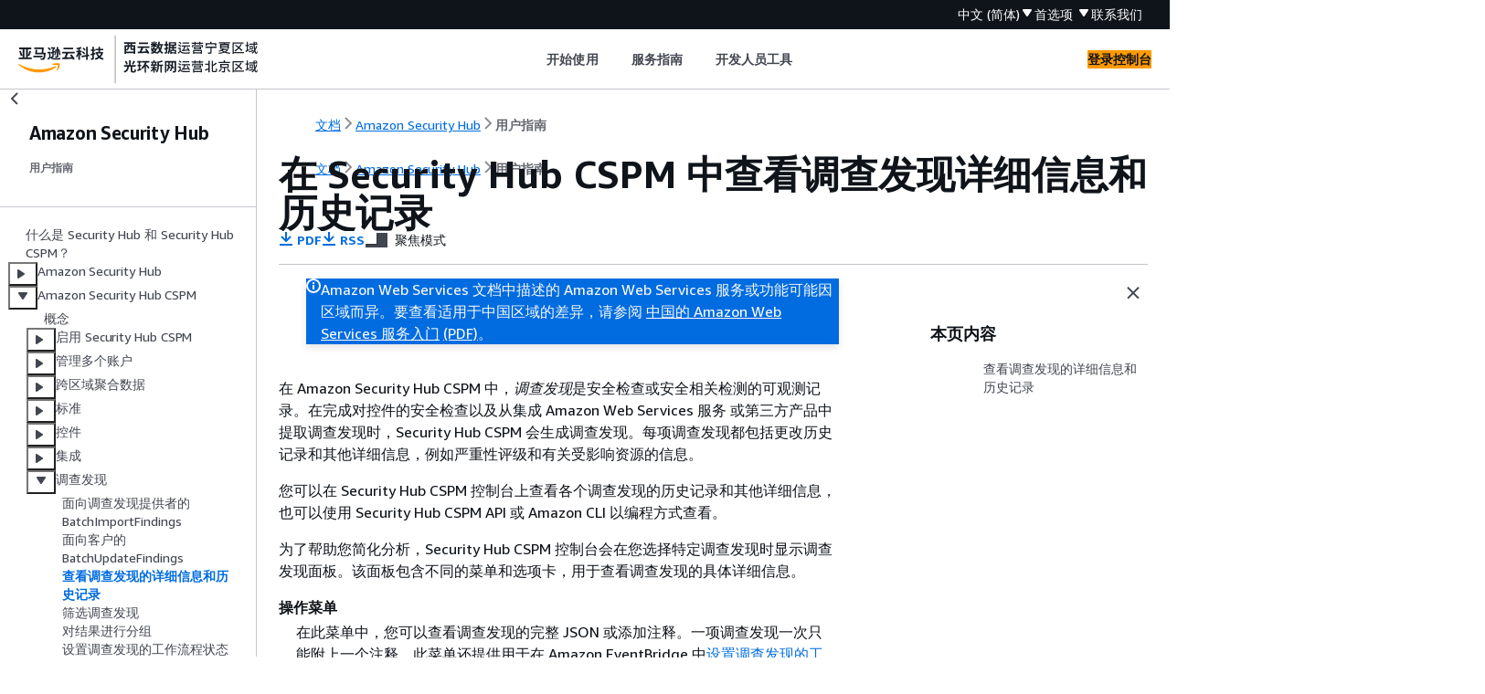

--- FILE ---
content_type: text/html
request_url: https://docs.amazonaws.cn/securityhub/latest/userguide/securityhub-findings-viewing.html
body_size: 6953
content:
<!DOCTYPE html>
    <html xmlns="http://www.w3.org/1999/xhtml" lang="zh-CN"><head><meta http-equiv="Content-Type" content="text/html; charset=UTF-8" /><title>在 Security Hub CSPM 中查看调查发现详细信息和历史记录 - Amazon Security Hub</title><meta name="viewport" content="width=device-width,initial-scale=1" /><meta name="assets_root" content="/assets" /><meta name="target_state" content="securityhub-findings-viewing" /><meta name="default_state" content="securityhub-findings-viewing" /><link rel="icon" type="image/ico" href="/assets/images/favicon.ico" /><link rel="shortcut icon" type="image/ico" href="/assets/images/favicon.ico" /><link rel="canonical" href="https://docs.amazonaws.cn/securityhub/latest/userguide/securityhub-findings-viewing.html" /><meta name="description" content="在 Amazon Security Hub CSPM 中查看调查发现的列表、调查发现详细信息和调查发现历史记录。" /><meta name="deployment_region" content="BJS" /><meta name="product" content="Amazon Security Hub" /><meta name="guide" content="用户指南" /><meta name="abstract" content="了解 Amazon Security Hub。" /><meta name="guide-locale" content="zh_cn" /><meta name="tocs" content="toc-contents.json" /><link rel="canonical" href="https://docs.amazonaws.cn/securityhub/latest/userguide/securityhub-findings-viewing.html" /><link rel="alternative" href="https://docs.amazonaws.cn/en_us/securityhub/latest/userguide/securityhub-findings-viewing.html" hreflang="en-us" /><link rel="alternative" href="https://docs.amazonaws.cn/en_us/securityhub/latest/userguide/securityhub-findings-viewing.html" hreflang="en" /><link rel="alternative" href="https://docs.amazonaws.cn/securityhub/latest/userguide/securityhub-findings-viewing.html" hreflang="zh-cn" /><link rel="alternative" href="https://docs.amazonaws.cn/securityhub/latest/userguide/securityhub-findings-viewing.html" hreflang="x-default" /><meta name="this_doc_product" content="Amazon Security Hub " /><meta name="this_doc_guide" content=" 用户指南 " /><meta name="googlebot" content="noindex" /><head xmlns="http://www.w3.org/1999/xhtml"> <script defer="" src="/assets/r/awsdocs-doc-page.2.0.0.js"></script><link href="/assets/r/awsdocs-doc-page.2.0.0.css" rel="stylesheet"/></head>
</head><body class="awsdocs awsui"><div class="awsdocs-container"><awsdocs-header></awsdocs-header><awsui-app-layout id="app-layout" class="awsui-util-no-gutters" ng-controller="ContentController as $ctrl" header-selector="awsdocs-header" navigation-hide="false" navigation-width="$ctrl.navWidth" navigation-open="$ctrl.navOpen" navigation-change="$ctrl.onNavChange($event)" tools-hide="$ctrl.hideTools" tools-width="$ctrl.toolsWidth" tools-open="$ctrl.toolsOpen" tools-change="$ctrl.onToolsChange($event)"><div id="guide-toc" dom-region="navigation"><awsdocs-toc></awsdocs-toc></div><div id="main-column" dom-region="content" tabindex="-1"><awsdocs-view class="awsdocs-view"><div id="awsdocs-content"><head><title>在 Security Hub CSPM 中查看调查发现详细信息和历史记录 - Amazon Security Hub</title><meta name="pdf" content="securityhub.pdf#securityhub-findings-viewing" /><meta name="rss" content="aws-security-hub-doc-updates.rss" /><meta name="keywords" content="Amazon Security Hub,Amazon Security Hub CSPM,Security Hub CSPM,Amazon 安全性,云安全性,云合规性,云安全状态管理,云 SIEM,Amazon 安全调查发现格式,ASFF,Security Hub CSPM 概述,Security Hub CSPM 的工作原理,创建 Security Hub CSPM 调查发现,更新 Security Hub CSPM 调查发现,生成 Security Hub CSPM 调查发现,Security Hub CSPM 调查发现详细信息,Security Hub CSPM 调查发现历史记录,在 Security Hub CSPM 中查看调查发现详细信息,在 Security Hub CSPM 中查看调查发现历史记录" /><script type="application/ld+json">
{
    "@context" : "https://schema.org",
    "@type" : "BreadcrumbList",
    "itemListElement" : [
      {
        "@type" : "ListItem",
        "position" : 1,
        "name" : "亚马逊云科技",
        "item" : "https://www.amazonaws.cn"
      },
      {
        "@type" : "ListItem",
        "position" : 2,
        "name" : "Amazon Security Hub ",
        "item" : "https://docs.amazonaws.cn/securityhub/index.html"
      },
      {
        "@type" : "ListItem",
        "position" : 3,
        "name" : " 用户指南 ",
        "item" : "https://docs.amazonaws.cn/securityhub/latest/userguide"
      },
      {
        "@type" : "ListItem",
        "position" : 4,
        "name" : "Amazon Security Hub CSPM 简介",
        "item" : "https://docs.amazonaws.cn/securityhub/latest/userguide/what-is-securityhub.html"
      },
      {
        "@type" : "ListItem",
        "position" : 5,
        "name" : "在 Security Hub CSPM 中创建和更新调查发现",
        "item" : "https://docs.amazonaws.cn/securityhub/latest/userguide/securityhub-findings.html"
      },
      {
        "@type" : "ListItem",
        "position" : 6,
        "name" : "在 Security Hub CSPM 中查看调查发现详细信息和历史记录",
        "item" : "https://docs.amazonaws.cn/securityhub/latest/userguide/securityhub-findings.html"
      }
    ]
}
</script></head><body><div id="main"><div style="display: none"><a href="securityhub.pdf#securityhub-findings-viewing" target="_blank" rel="noopener noreferrer" title="打开 PDF"></a></div><div id="breadcrumbs" class="breadcrumb"><a href="/index.html">文档</a><a href="/securityhub/index.html">Amazon Security Hub </a><a href="what-are-securityhub-services.html"> 用户指南 </a></div><div id="page-toc-src"><a href="#finding-view-details-console">查看调查发现的详细信息和历史记录</a></div><div id="main-content" class="awsui-util-container"><div id="main-col-body"><awsdocs-language-banner data-service="$ctrl.pageService"></awsdocs-language-banner><awsui-flash class="awsdocs-region-banner awsui-util-mb-l" id="divRegionDisclaimer">Amazon Web Services 文档中描述的 Amazon Web Services 服务或功能可能因区域而异。要查看适用于中国区域的差异，请参阅 
      <a href="/aws/latest/userguide/services.html" rel="noopener noreferrer" target="_blank">中国的 Amazon Web Services 服务入门</a>
         <a href="/aws/latest/userguide/aws-ug.pdf#services" rel="noopener noreferrer" target="_blank">(PDF)</a>。
    </awsui-flash><h1 class="topictitle" id="securityhub-findings-viewing">在 Security Hub CSPM 中查看调查发现详细信息和历史记录</h1><div class="awsdocs-page-header-container"><awsdocs-page-header></awsdocs-page-header><awsdocs-filter-selector id="awsdocs-filter-selector"></awsdocs-filter-selector></div><p>在 Amazon Security Hub CSPM 中，<em>调查发现</em>是安全检查或安全相关检测的可观测记录。在完成对控件的安全检查以及从集成 Amazon Web Services 服务 或第三方产品中提取调查发现时，Security Hub CSPM 会生成调查发现。每项调查发现都包括更改历史记录和其他详细信息，例如严重性评级和有关受影响资源的信息。</p><p>您可以在 Security Hub CSPM 控制台上查看各个调查发现的历史记录和其他详细信息，也可以使用 Security Hub CSPM API 或 Amazon CLI 以编程方式查看。</p><p>为了帮助您简化分析，Security Hub CSPM 控制台会在您选择特定调查发现时显示调查发现面板。该面板包含不同的菜单和选项卡，用于查看调查发现的具体详细信息。</p><div class="variablelist">
          
          
          
         
         
         
         
    <dl>
             <dt><span class="term"><b>操作菜单</b></span></dt>
             <dd><p>在此菜单中，您可以查看调查发现的完整 JSON 或添加注释。一项调查发现一次只能附上一个注释。此菜单还提供用于在 Amazon EventBridge 中<a href="./findings-workflow-status.html">设置调查发现的工作流状态</a>或<a href="./findings-custom-action.html">将调查发现发送到自定义操作</a>的选项。</p>
             </dd>
          
             <dt><span class="term"><b>调查菜单</b></span></dt>
             <dd><p>在这个菜单中，您可以在 Amazon Detective 中对调查发现进行调查。Detective 会从调查发现中提取实体（例如 IP 地址和 Amazon 用户），并可视化其活动。您可以使用实体活动作为起点对调查发现的原因和影响进行调查。</p>
             </dd>
          
             <dt><span class="term"><b>Overview”(概述) 选项卡</b></span></dt>
             <dd><p>此选项卡提供调查发现的摘要。例如，您可以确定调查发现的创建时间和上次更新时间、调查发现所在的账户以及调查发现的来源。对于控件调查发现，此选项卡还会显示关联的 Amazon Config 规则的名称以及指向 Security Hub CSPM 文档中补救指导的链接。</p>
                <p>在<b>概述</b>选项卡上的<b>资源</b>快照中，您可以获得调查发现中涉及的资源的简要概述。对于某些资源，这包括<b>打开资源</b>选项，其直接链接到相关 Amazon Web Services 服务控制台上的受影响资源。<b>历史记录</b>快照最多会显示在所跟踪历史记录的最近日期对调查发现所做的两次更改。例如，如果您昨天进行了更改，今天又进行了另一个更改，则快照会显示今天的更改。要查看之前的条目，请切换到<b>历史记录</b>选项卡。</p>
                <p>展开<b>合规</b>行将显示更多详细信息。例如，如果某个控件包含参数，您可以查看 Security Hub CSPM 在对该控件进行安全检查时当前使用的参数值。</p>
            </dd>
         
            <dt><span class="term"><b>资源”选项卡</b></span></dt>
            <dd>
                <p>此选项卡提供有关调查发现中涉及的资源的详细信息。如果您已登录到拥有资源的账户，则可以在相应的 Amazon Web Services 服务控制台中查看该资源。如果您不是资源的拥有者，则此选项卡会显示所有者的 Amazon Web Services 账户 ID。</p>
                <p><b>详细信息</b>行显示调查发现中特定于资源的详细信息。它以 JSON 格式显示调查发现的 <a href="https://docs.amazonaws.cn/securityhub/1.0/APIReference/API_ResourceDetails.html">ResourceDetails</a> 部分。</p>
                <p><b>标签</b>行显示分配给调查发现中涉及的资源的标签键和值。可以标记 Amazon Resource Groups 标记 API 的 <a href="https://docs.amazonaws.cn/resourcegroupstagging/latest/APIReference/supported-services.html">GetResources 操作支持的</a>资源。Security Hub CSPM 在处理新的或更新的调查发现时，会使用<a href="./using-service-linked-roles.html">服务相关角色</a>调用此操作，并且如果 Amazon 安全调查发现格式 (ASFF) <code class="code">Resource.Id</code> 字段填充了资源的 ARN，则会检索资源标签。Security Hub CSPM 会忽略无效的资源 ID。有关在调查发现中包含资源标签的更多信息，请参阅 <a href="./asff-resources-attributes.html#asff-resources-tags">标签</a>。</p>
            </dd>
         
            <dt><span class="term"><b>“历史记录”选项卡</b></span></dt>
            <dd>
                <p>此选项卡跟踪调查发现的历史记录。调查发现的历史记录适用于活动和已归档的调查发现。它提供随着时间推移对调查发现所做的更改的不可改变跟踪，包括 ASFF 字段更改的内容、更改发生的时间以及由哪个用户所做的更改。选项卡上的每个页面最多显示 20 个更改。最近的更改优先显示。</p>
                <p>对于活跃调查发现，调查发现历史记录最多可保留 90 天。对于存档的调查发现，调查发现历史记录最多可保留 30 天。调查发现历史记录包括手动进行的更改或通过 <a href="./automation-rules.html">Security Hub CSPM 自动化规则</a>自动进行的更改。它不包括对顶级时间戳字段的更改，例如 <code class="code">CreatedAt</code> 和 <code class="code">UpdatedAt</code> 字段。</p>
                <p>如果您登录了 Security Hub CSPM 管理员账户，则显示该管理员账户和所有成员账户的调查发现历史记录。</p>
            </dd>
         
            <dt><span class="term"><b>威胁”选项卡</b></span></dt>
            <dd>
                <p>此选项卡包括 ASFF 的 <a href="https://docs.amazonaws.cn/securityhub/1.0/APIReference/API_Action.html">Action</a>、<a href="https://docs.amazonaws.cn/securityhub/1.0/APIReference/API_Malware.html">Malware</a> 和 <a href="https://docs.amazonaws.cn/securityhub/1.0/APIReference/API_Process.html">ProcessDetails</a> 对象的数据，包括威胁类型以及资源是目标还是角色。这些详细信息通常适用于源自 Amazon GuardDuty 的调查发现。</p>
            </dd>
         
            <dt><span class="term"><b>漏洞”选项卡</b></span></dt>
            <dd>
                <p>此选项卡显示 ASFF 的 <a href="https://docs.amazonaws.cn/securityhub/1.0/APIReference/API_Vulnerability.html">Vulnerability</a> 对象的数据，包括是否存在与调查发现关联的漏洞或可用的修复程序。这些详细信息通常适用于源自 Amazon Inspector 的调查发现。</p>
            </dd>
        </dl></div><p>每个选项卡上的行都包含复制或筛选选项。例如，如果您打开了工作流状态为<b>已通知</b>的调查发现的面板，则可以选择<b>工作流状态</b>行旁边的筛选选项。如果选择<b>显示包含此值的所有调查发现</b>，则 Security Hub CSPM 会筛选调查发现表格，仅显示具有相同工作流状态的调查发现。</p>
        <h2 id="finding-view-details-console">查看调查发现的详细信息和历史记录</h2>
        <p>选择您喜欢的方法，然后按照以下步骤在 Security Hub CSPM 中查看调查发现详细信息。</p>
        <p>如果您启用了跨区域聚合并登录了聚合区域，则调查发现将包括来自聚合区域和关联区域的数据。在其他区域，调查发现数据仅特定于当前区域。有关跨区域聚合的更多信息，请参阅 <a href="./finding-aggregation.html">了解 Security Hub CSPM 中的跨区域聚合</a>。</p>
        <awsdocs-tabs><dl style="display: none">
            <dt>Security Hub CSPM console</dt><dd tab-id="security-hub-cspm-console">
                    <div class="procedure"><h6>查看调查发现的详细信息和历史记录</h6><ol><li><p>打开 Amazon Security Hub CSPM 控制台，网址为 <a href="https://console.amazonaws.cn/securityhub/" rel="noopener noreferrer" target="_blank"><span>https://console.aws.amazon.com/securityhub/</span><awsui-icon class="awsdocs-link-icon" name="external"></awsui-icon></a>。</p></li><li>
                            <p>要显示调查发现列表，请执行以下操作之一：</p>
                            <div class="itemizedlist">
                                 
                                 
                                 
                                 
                            <ul class="itemizedlist"><li class="listitem">
                                    <p>在导航窗格中，选择 <b>调查发现</b>。根据需要添加搜索筛选条件以缩小调查发现列表的范围。</p>
                                </li><li class="listitem">
                                    <p>在导航窗格中，选择 <b>Insights</b>。选择见解。然后在结果列表中，选择一个见解结果。</p>
                                </li><li class="listitem">
                                    <p>在导航窗格中，选择<b>集成</b>。选择<b>查看集成的调查发现</b>。</p>
                                </li><li class="listitem">
                                    <p>在导航窗格中，选择<b>控件</b>。</p>
                                </li></ul></div>
                        </li><li>
                            <p>选择一个调查发现。调查发现面板显示调查发现的详细信息。</p>
                        </li><li>
                            <p>在调查发现面板中，执行以下任一操作：</p>
                            <div class="itemizedlist">
                                 
                                 
                                 
                            <ul class="itemizedlist"><li class="listitem">
                                    <p>要查看调查发现的特定详细信息，请选择一个选项卡。</p>
                                </li><li class="listitem">
                                    <p>要对调查发现采取行动，请从<b>操作</b>菜单中选择一个选项。</p>
                                </li><li class="listitem">
                                    <p>要在 Amazon Detective 中调查调查发现，请选择<b>调查</b>选项。</p>
                                </li></ul></div>
                        </li></ol></div>
                    <div class="awsdocs-note"><div class="awsdocs-note-title"><awsui-icon name="status-info" variant="link"></awsui-icon><h6>注意</h6></div><div class="awsdocs-note-text"><p>如果您与 Amazon Organizations 集成并且登录了成员账户，则调查发现面板会包括账户名称。对于手动邀请而非通过 Organizations 邀请的成员账户，调查发现面板仅包括账户 ID。</p></div></div>
                </dd>
            <dt>Security Hub CSPM API</dt><dd tab-id="security-hub-cspm-api">
                    <p>使用 Security Hub CSPM API 的 <a href="https://docs.amazonaws.cn/securityhub/1.0/APIReference/API_GetFindings.html">GetFindings</a> 操作，或者如果您使用 Amazon CLI，请运行 <a href="https://docs.amazonaws.cn/cli/latest/reference/securityhub/get-findings.html">get-findings</a> 命令。您可以为 <code class="code">Filters</code> 参数提供一个或多个值，以缩小要检索的调查发现的范围。</p>
                    <p>如果调查发现的数量过大，则可以使用 <code class="code">MaxResults</code> 参数将调查发现限制为指定数量，并使用 <code class="code">NextToken</code> 参数对调查发现进行分页。使用 <code class="code">SortCriteria</code> 参数以按特定字段对调查发现进行排序。</p>
                    <p>例如，以下 Amazon CLI 命令会检索与指定的筛选条件匹配的调查发现，并按 <code class="code">LastObservedAt</code> 字段降序对结果进行排序。此示例是针对 Linux、macOS 或 Unix 进行格式化的，它使用反斜杠 (\) 行继续符来提高可读性。</p>
                    <pre class="programlisting"><div class="code-btn-container"><div class="btn-copy-code" title="复制"><awsui-icon name="copy"></awsui-icon></div></div><!--DEBUG:  (none)--><code class="nohighlight"><code class="prompt" copy="false">$ </code><code class="userinput">aws securityhub get-findings \
--filters '<span>{</span>"GeneratorId":[<span>{</span>"Value": "<code class="replaceable">aws-foundational</code>","Comparison":"<code class="replaceable">PREFIX</code>"}],"WorkflowStatus": [<span>{</span>"Value": "<code class="replaceable">NEW</code>","Comparison":"<code class="replaceable">EQUALS</code>"}],"Confidence": [<span>{</span>"Gte": <code class="replaceable">85</code>}]}' --sort-criteria '<span>{</span>"Field": "<code class="replaceable">LastObservedAt</code>","SortOrder": "<code class="replaceable">desc</code>"}' --page-size <code class="replaceable">5</code> --max-items <code class="replaceable">100</code>
</code></code></pre>
                    <p>要查看调查发现的历史记录，请使用 <a href="https://docs.amazonaws.cn/securityhub/1.0/APIReference/API_GetFindingHistory.html">GetFindingHistory</a> 操作。如果您使用的是 Amazon CLI，请运行 <a href="https://docs.amazonaws.cn/cli/latest/reference/securityhub/get-finding-history.html">get-finding-history</a> 命令。使用 <code class="code">ProductArn</code> 和 <code class="code">Id</code> 字段确定要获取历史记录的调查发现。有关这些字段的信息，请参阅 <a href="https://docs.amazonaws.cn/securityhub/1.0/APIReference/API_AwsSecurityFindingIdentifier.html">AwsSecurityFindingIdentifier</a>。每个请求只能检索一个调查发现的历史记录。</p>
                    <p>例如，以下 Amazon CLI 命令将检索指定调查发现的历史记录。此示例是针对 Linux、macOS 或 Unix 进行格式化的，它使用反斜杠 (\) 行继续符来提高可读性。</p>
                    <pre class="programlisting"><div class="code-btn-container"><div class="btn-copy-code" title="复制"><awsui-icon name="copy"></awsui-icon></div></div><!--DEBUG:  (none)--><code class="nohighlight"><code class="prompt" copy="false">$ </code><code class="userinput">aws securityhub get-finding-history \
--region <code class="replaceable">us-west-2</code> \
--finding-identifier Id="<code class="replaceable">a1b2c3d4-5678-90ab-cdef-EXAMPLE11111</code>",ProductArn="arn:aws:securityhub:<code class="replaceable">us-west-2</code>:<code class="replaceable">123456789012</code>:product/<code class="replaceable">123456789012</code>/default" \
--max-results <code class="replaceable">2</code> \
--start-time "<code class="replaceable">2021-09-30T15:53:35.573Z</code>" \
--end-time "<code class="replaceable">2021-09-31T15:53:35.573Z</code>"</code></code></pre>
                </dd>
            <dt>PowerShell</dt><dd tab-id="powershell">
                    <p>使用 <code class="code">Get-SHUBFinding</code> cmdlet。或者，填充 <code class="code">Filter</code> 参数以缩小要检索的调查发现的范围。</p>
                    <p>例如，以下 cmdlet 将检索与指定的筛选条件匹配的调查发现</p>
                    <pre class="programlisting"><div class="code-btn-container"><div class="btn-copy-code" title="复制"><awsui-icon name="copy"></awsui-icon></div></div><!--DEBUG:  (powershell)--><code class="powershell ">Get-SHUBFinding -Filter @<span>{</span>AwsAccountId = [Amazon.SecurityHub.Model.StringFilter]@<span>{</span>Comparison = "EQUALS"; Value = "XXX"};ComplianceStatus = [Amazon.SecurityHub.Model.StringFilter]@<span>{</span>Comparison = "EQUALS"; Value = 'FAILED'}}</code></pre>
                </dd>
        </dl></awsdocs-tabs>
        <div class="awsdocs-note"><div class="awsdocs-note-title"><awsui-icon name="status-info" variant="link"></awsui-icon><h6>注意</h6></div><div class="awsdocs-note-text"><p>如果按 <code class="code">CompanyName</code> 或 <code class="code">ProductName</code> 筛选调查发现，Security Hub 会使用属于 <code class="code">ProductFields</code> ASFF 对象一部分的值。Security Hub CSPM 不使用顶级 <code class="code">CompanyName</code> 和 <code class="code">ProductName</code> 字段。</p></div></div>
    <awsdocs-copyright class="copyright-print"></awsdocs-copyright><awsdocs-thumb-feedback right-edge="{{$ctrl.thumbFeedbackRightEdge}}"></awsdocs-thumb-feedback></div><noscript><div><div><div><div id="js_error_message"><p><strong>Javascript 在您的浏览器中被禁用或不可用。</strong></p><p>要使用 Amazon Web Services 文档，必须启用 Javascript。请参阅浏览器的帮助页面以了解相关说明。</p></div></div></div></div></noscript><div id="main-col-footer" class="awsui-util-font-size-0"><div id="doc-conventions">&nbsp;</div><div class="prev-next"><div id="previous" class="prev-link" accesskey="p" href="./finding-update-batchupdatefindings.html">面向客户的 BatchUpdateFindings</div><div id="next" class="next-link" accesskey="n" href="./securityhub-findings-manage.html">筛选调查发现</div></div></div><awsdocs-page-utilities></awsdocs-page-utilities></div></div></body></div></awsdocs-view><div class="page-loading-indicator" id="page-loading-indicator"><awsui-spinner size="large"></awsui-spinner></div></div><div id="tools-panel" dom-region="tools"><awsdocs-tools-panel id="awsdocs-tools-panel"></awsdocs-tools-panel></div></awsui-app-layout><awsdocs-cookie-banner class="doc-cookie-banner"></awsdocs-cookie-banner></div></body></html>

--- FILE ---
content_type: text/css
request_url: https://docs.amazonaws.cn/assets/r/9218.7aaf6301ee16d8e6174b.css
body_size: 3455
content:
.OTzAoHvbdxaTRWoYMv\+4yw\=\={list-style-type:none;margin:0;padding:0}.OTzAoHvbdxaTRWoYMv\+4yw\=\=>li{border-top:1px solid var(--color-border-divider-secondary-iammms,#eaeded)}.OTzAoHvbdxaTRWoYMv\+4yw\=\=>li.YLh9T6Dnpm2IV3LX3cO\+ug\=\={border-top:1px solid var(--color-border-divider-default-6sbidx,#eaeded)}.OTzAoHvbdxaTRWoYMv\+4yw\=\=>li.gMaiJo8favXSMvos9U0naw\=\=,.OTzAoHvbdxaTRWoYMv\+4yw\=\=>li:first-child:not(#sYeuck0YStqnjdklI9UuhQ\=\=),.OTzAoHvbdxaTRWoYMv\+4yw\=\=>li:first-child:not(#sYeuck0YStqnjdklI9UuhQ\=\=)>*{border-top:none;padding-top:0}.OTzAoHvbdxaTRWoYMv\+4yw\=\=>li:last-child:not(#sYeuck0YStqnjdklI9UuhQ\=\=)>*{padding-bottom:0}.uUDIrBmae7LXTzkT8U9\+sA\=\={column-gap:100px;display:grid;grid-template-columns:minmax(auto,75%) minmax(auto,25%);transition:grid-template-columns .08s ease-out}.uUDIrBmae7LXTzkT8U9\+sA\=\=.QQVAUyYC-G\+HMYtvGYPm5w\=\={grid-template-columns:1fr}.uUDIrBmae7LXTzkT8U9\+sA\=\=.DbeNrbDNoFY3EdRMQr7EwA\=\={column-gap:var(--space-scaled-s-eec346,12px);grid-template-columns:minmax(auto,95%) minmax(auto,5%)}.uUDIrBmae7LXTzkT8U9\+sA\=\= ._2MR6G7Iuu8DohPuBPJmKEQ\=\={grid-row:1/2;min-width:0}@media(max-width:911px){.uUDIrBmae7LXTzkT8U9\+sA\=\={grid-template-columns:1fr}.uUDIrBmae7LXTzkT8U9\+sA\=\= ._2MR6G7Iuu8DohPuBPJmKEQ\=\={grid-row:2}}.mNZvV\+FFPB9yiUlzl0xk0g\=\={height:fit-content;margin-bottom:30px;padding-top:10px;position:sticky;top:100px}.mNZvV\+FFPB9yiUlzl0xk0g\=\=.jcl8o7jXsOYTC9sZwIgEzg\=\={top:var(--space-static-xl-ry540j,24px)}.uwqzV8huqfLiHng1eFdpsg\=\={top:150px}.uwqzV8huqfLiHng1eFdpsg\=\=.jcl8o7jXsOYTC9sZwIgEzg\=\={top:50px}.VM-l1UkHFVRegR13nxZ24g\=\={flex:1;margin-top:1rem}.xeYL78Orusn84ukVjm9M8Q\=\={display:none}@media(max-width:911px){.xeYL78Orusn84ukVjm9M8Q\=\={display:grid}}.a1ufJPzanbvAq1o\+F1IDVA\=\={padding-top:var(--space-static-xxl-ybu58c,32px)}._1OgNW\+pmdk5JO3ljxIFK2g\=\={align-items:center;display:flex;justify-content:flex-end;width:100%}.Rwlsp-ehuQ9IacyWPzRNrQ\=\=,.\+RTI-92u74Sfzo1DA8i0qg\=\={opacity:1;transition:transform .15s cubic-bezier(.84,0,.6,1),opacity .08s ease-in}.M9aGbHNhreBfy9BhRpSkWQ\=\=,.P91ZToqAWz\+m3wuILZfPsA\=\={opacity:0;transform:translateX(20px);transition:transform .15s cubic-bezier(.84,0,.6,1),opacity .08s ease-out}@media(max-width:911px){.gMlLJ2Yy-nuwHZe7cihPtQ\=\={padding-bottom:var(--space-static-m-rufxr5,16px);padding-top:var(--space-static-m-rufxr5,16px)}}.gm3oxDYhFp7kzDrGL2r4RA\=\=>div:not(:empty){display:block!important;padding-top:var(--space-scaled-xxs-9g5fvl,4px)}@media(max-width:911px){.gm3oxDYhFp7kzDrGL2r4RA\=\=>div:not(:empty){border-top:none;margin-top:0;padding-top:0}}._83m5S77\+cc-x0UaV4gFXzg\=\={display:none}.tLxTNGYALGqbKDrPU\+r2OA\=\={position:relative}.tLxTNGYALGqbKDrPU\+r2OA\=\=:after{background:linear-gradient(to top,var(--color-background-container-content-x1dxuu,#fff),transparent);bottom:0;content:"";height:50px;left:0;opacity:1;pointer-events:none;position:absolute;right:8px;transition:opacity .3s ease;z-index:20}.tLxTNGYALGqbKDrPU\+r2OA\=\=.oKcLtMkrq37EwGz9-Xe1qQ\=\=:after{opacity:0}.AxU7jgf6an71PC\+fbOvdLA\=\={max-height:280px;overflow-y:auto;padding-right:8px;scrollbar-color:var(--color-border-divider-default-6sbidx,#eaeded) transparent;scrollbar-width:thin;word-break:break-word}.AxU7jgf6an71PC\+fbOvdLA\=\= h3{background:var(--color-background-container-content-x1dxuu,#fff);padding-bottom:var(--space-scaled-xs-urwryp,8px);position:sticky;top:0;z-index:25}.AxU7jgf6an71PC\+fbOvdLA\=\=::-webkit-scrollbar{width:4px}.AxU7jgf6an71PC\+fbOvdLA\=\=::-webkit-scrollbar-track{background:transparent}.AxU7jgf6an71PC\+fbOvdLA\=\=::-webkit-scrollbar-thumb{background:var(--color-border-divider-default-6sbidx,#eaeded);border-radius:2px}.AxU7jgf6an71PC\+fbOvdLA\=\=::-webkit-scrollbar-thumb:hover{background:var(--color-text-body-secondary-3hf5bn,#545b64)}.awsui-polaris-light-mode .WA4JrmVy6mdeg7XmzmgX5g\=\={background-color:var(--color-background-container-content-x1dxuu,#fff)}.LERjeVcK6nut-e7aeHxQOQ\=\={color:var(--color-text-body-default-hiigui,#16191f);display:flex;flex-flow:row nowrap;font-size:16px!important;font-weight:400;line-height:1.5}.LERjeVcK6nut-e7aeHxQOQ\=\= strong{color:var(--color-text-heading-default-smq8pd,#16191f)}.LERjeVcK6nut-e7aeHxQOQ\=\= h4{line-height:1.5!important}.LERjeVcK6nut-e7aeHxQOQ\=\= a{font-size:16px!important}.LERjeVcK6nut-e7aeHxQOQ\=\= a svg{transform:scale(.85) translateY(1px)}.LERjeVcK6nut-e7aeHxQOQ\=\= ul{margin:0;padding:0 0 0 25px}.LERjeVcK6nut-e7aeHxQOQ\=\= ul li{padding-left:5px}.-VvIOXwEUXNxc4gS-9OAvQ\=\={border-right:1px solid var(--color-border-divider-default-6sbidx,#eaeded);padding:25px 50px 25px 90px}.-VvIOXwEUXNxc4gS-9OAvQ\=\= .yvXSbQJY325gdXFzqhcKww\=\={display:flex;flex-flow:row nowrap}.-VvIOXwEUXNxc4gS-9OAvQ\=\= .yvXSbQJY325gdXFzqhcKww\=\= button{margin-right:10px!important}.-VvIOXwEUXNxc4gS-9OAvQ\=\= .eFHWlmliwo0nT-7zhXw9oA\=\={margin-top:15px}.-VvIOXwEUXNxc4gS-9OAvQ\=\= .eFHWlmliwo0nT-7zhXw9oA\=\=>div{padding-top:5px}.G7Bey25cFbRC2Carn-F2vQ\=\={flex-grow:2;padding:25px 0}.G7Bey25cFbRC2Carn-F2vQ\=\=>div:not(:first-of-type){margin-top:25px}.G7Bey25cFbRC2Carn-F2vQ\=\= .AFZgK626Jav12yYP8tO08Q\=\={border-top:1px solid var(--color-border-divider-default-6sbidx,#eaeded);padding-bottom:var(--space-scaled-l-khg2t2,20px);padding-top:25px}.G7Bey25cFbRC2Carn-F2vQ\=\= .AFZgK626Jav12yYP8tO08Q\=\= a{margin-left:5px}.G7Bey25cFbRC2Carn-F2vQ\=\= .AFZgK626Jav12yYP8tO08Q\=\=>div:not(:first-of-type){margin-top:5px}.G7Bey25cFbRC2Carn-F2vQ\=\= ._1LVPUSQBrWOKLWyjasOypw\=\={border-top:1px solid var(--color-border-divider-default-6sbidx,#eaeded);padding-top:25px}.G7Bey25cFbRC2Carn-F2vQ\=\= ._1LVPUSQBrWOKLWyjasOypw\=\= .HoOEnstBuCuu8PkwxBs8fQ\=\={margin-bottom:5px}@media(max-width:912px){.LERjeVcK6nut-e7aeHxQOQ\=\={flex-direction:column}.-VvIOXwEUXNxc4gS-9OAvQ\=\={border-bottom:1px solid var(--color-border-divider-default-6sbidx,#eaeded);padding:25px 90px}.G7Bey25cFbRC2Carn-F2vQ\=\={padding:25px 0}}@media(max-width:688px){.-VvIOXwEUXNxc4gS-9OAvQ\=\={padding:25px 15px}}@media print{.LERjeVcK6nut-e7aeHxQOQ\=\=,.gam38s-ytQy4UyhVTMElCQ\=\={display:none}}.zcyXdNibv6dKaMUx5CslMg\=\={order:-1}.f6xGEqc6vk1oLQAURcEpfg\=\={width:100%}.XiDjA9\+HwMNlN505yyJ8ng\=\= .f6xGEqc6vk1oLQAURcEpfg\=\={margin-left:45px}.e1Ff49zmmdLGN8h1cf00ug\=\= p{font-size:calc(var(--slider-value)*1px)!important}.ns0DgmVWDuYYxMWl4C6zfQ\=\={display:none;margin-block-start:var(--space-static-m-rufxr5,16px)}.ns0DgmVWDuYYxMWl4C6zfQ\=\=.HP0Lxfez\+H7DcyPkbGNf1g\=\={display:block}.YT0s3w3WfJxTlKOpFl3m-Q\=\={align-items:center;display:flex;justify-content:space-between}.niwiQf0xRqt-UDh0egXbKw\=\={border-block:1px solid #dedee3;border-end-end-radius:8px;border-end-start-radius:8px;border-inline:1px solid #dedee3;border-start-end-radius:8px;border-start-start-radius:var(--border-radius-tutorial-panel-item-b9js9w,2px);list-style:none;padding-block:16px;padding-inline:16px}.niwiQf0xRqt-UDh0egXbKw\=\=:not(:first-child){margin-block-start:var(--space-static-l-xtao5d,20px)}#main-col-body:has(#card-content) .awsdocs-page-header-container{display:none}#main-col-body:has(#card-content) h1{display:none}#card-content .topictitle,#card-content img,#card-content p,body{display:none}body{background-color:var(--color-background-container-content-x1dxuu,#fff);font-family:Amazon Ember,Helvetica,Arial,sans-serif}@media print{#app-layout [class^=awsui_layout_]>div[style^=width]{display:none}}.mtbB8IWKsw9zfJy5d9Axzw\=\={min-height:calc(100vh - 325px)}@media(max-width:912px){.mtbB8IWKsw9zfJy5d9Axzw\=\={min-height:calc(100vh - 380px)}}@media(max-width:688px){.mtbB8IWKsw9zfJy5d9Axzw\=\={min-height:calc(100vh - 425px)}}.mtbB8IWKsw9zfJy5d9Axzw\=\=.vC-H8yv85XDTfIkMPN3NjA\=\={min-height:calc(100vh - 220px)}@media(max-width:912px){.mtbB8IWKsw9zfJy5d9Axzw\=\=.vC-H8yv85XDTfIkMPN3NjA\=\={min-height:calc(100vh - 240px)}}@media(max-width:688px){.mtbB8IWKsw9zfJy5d9Axzw\=\=.vC-H8yv85XDTfIkMPN3NjA\=\={min-height:calc(100vh - 290px)}}@media(max-width:465px){.mtbB8IWKsw9zfJy5d9Axzw\=\={min-height:calc(100vh - 450px)}}.p67oXHvSTtOfiuXWVQl1dQ\=\={padding-top:97px}.p67oXHvSTtOfiuXWVQl1dQ\=\= .G-RygbrcPe7J2ep8tOxfnQ\=\={padding-top:10px}@media(min-width:688px){.p67oXHvSTtOfiuXWVQl1dQ\=\= .G-RygbrcPe7J2ep8tOxfnQ\=\=>div{padding-left:90px}}.pk2XqrjCJ5wVeQnHchZyYA\=\={padding-top:147px}.vC-H8yv85XDTfIkMPN3NjA\=\=.pk2XqrjCJ5wVeQnHchZyYA\=\={padding-top:50px}.CgPHpBnZpMIZgQu3CghBnw\=\={left:0;position:fixed;right:0;top:0;z-index:2000}.X-oyDJvZzFhpteHVIbZ6jQ\=\={bottom:var(--space-scaled-l-khg2t2,20px);display:flex;justify-content:end;position:sticky;z-index:100}@media(max-width:912px){.X-oyDJvZzFhpteHVIbZ6jQ\=\={padding-bottom:var(--space-scaled-m-3hllro,16px)}}.vC-H8yv85XDTfIkMPN3NjA\=\={padding-top:0}@media(min-width:688px){.vC-H8yv85XDTfIkMPN3NjA\=\= .G-RygbrcPe7J2ep8tOxfnQ\=\=>div{padding-left:90px}}.FZiJGDF4jnCDnVeC934KRg\=\={font-size:var(--font-size-display-l-5exf0u,44px);line-height:1;margin:0}#app-layout nav{scrollbar-width:thin}.PTjZZ2hPi1\+WutFCEzRbCg\=\={display:flex;flex-direction:column;height:100%}.PTjZZ2hPi1\+WutFCEzRbCg\=\=.HMSGqTEVZviD1BY9BhmQEw\=\={max-height:none}.B2ZlNdDchwTrFVsPr6Fd8Q\=\={background:linear-gradient(to top,var(--color-background-container-content-x1dxuu,#fff) 0,var(--color-background-container-content-x1dxuu,#fff) 10%,transparent 100%);bottom:0;height:70px;margin-top:-70px;opacity:1;pointer-events:none;position:sticky;transition:opacity .1s ease}.B2ZlNdDchwTrFVsPr6Fd8Q\=\=.TnoAChnmyfb0Hev2r38-rA\=\={opacity:0}.xBAF90Tkf0Ij-5RJKjQblw\=\={border-bottom:1px solid var(--color-border-divider-default-6sbidx,#eaeded);flex-shrink:0;padding:20px 50px 20px 32px}.RNJhzoIrZjYBpKcESn-5hA\=\={padding:0!important}.FeGGagxqdIVDcn4Ud4NvnA\=\={color:var(--color-text-form-secondary-btuye6,#687078)!important;font-size:12px!important;line-height:20px!important;padding:0!important}.Vd5GcExeFKpgg\+ZRFQwuUA\=\={height:1px;pointer-events:none}.IVGwncjSubJPktnnHv6FjA\=\={cursor:ew-resize;height:calc(100vh - 97px);position:fixed;top:97px;width:4px;z-index:1000}.IVGwncjSubJPktnnHv6FjA\=\= .Tn0bNpEQaDvILepSGPVkJQ\=\={display:none}.IVGwncjSubJPktnnHv6FjA\=\=.nEO3rvOYLZv5eBG8EXeA0Q\=\=:hover{background-color:hsla(180,8%,85%,.8);box-shadow:0 1px 4px .7px hsla(180,8%,85%,.5)}.IVGwncjSubJPktnnHv6FjA\=\=.-aKc4SQohHvxsE83h5Pvvw\=\=:hover{background-color:hsla(210,7%,44%,.8);box-shadow:0 1px 4px .7px hsla(210,7%,44%,.5)}

--- FILE ---
content_type: application/x-javascript
request_url: https://docs.amazonaws.cn/assets/r/7568.ede4fba8b7c672717afd.js
body_size: 46237
content:
"use strict";(self.webpackChunk_amzn_aws_docs_website_assets_react=self.webpackChunk_amzn_aws_docs_website_assets_react||[]).push([[7568],{235:(e,t,n)=>{n.d(t,{a:()=>o,o:()=>i});var a=n(6540);const r=a.createContext({position:"bottom-right"});function o({children:e,position:t="bottom-right"}){return a.createElement(r.Provider,{value:{position:t}},e)}function i(){return(0,a.useContext)(r)}},356:(e,t,n)=>{n(6540),n(7902)},378:(e,t,n)=>{n.d(t,{A:()=>a});const a={"content-inner":"awsui_content-inner_1mwlm_oyjaq_5"}},658:(e,t,n)=>{n(6540),n(7902)},768:(e,t,n)=>{n.d(t,{Gi:()=>i,UA:()=>s,Zf:()=>l,ks:()=>o,vt:()=>r});var a=n(1246);function r(e){var t,n,r,o,i;let s={};return"core"===a.IJ&&(null==e?void 0:e.root)&&(s={background:null===(t=e.root)||void 0===t?void 0:t.background,borderColor:null===(n=e.root)||void 0===n?void 0:n.borderColor,borderRadius:null===(r=e.root)||void 0===r?void 0:r.borderRadius,borderWidth:null===(o=e.root)||void 0===o?void 0:o.borderWidth,boxShadow:null===(i=e.root)||void 0===i?void 0:i.boxShadow}),s}function o(e){var t,n;let r={};return"core"===a.IJ&&(null==e?void 0:e.content)&&(r={paddingBlock:null===(t=e.content)||void 0===t?void 0:t.paddingBlock,paddingInline:null===(n=e.content)||void 0===n?void 0:n.paddingInline}),r}function i(e){var t,n,r,o,i,s;let l={};return"core"===a.IJ&&(null==e?void 0:e.header)&&(l=Object.assign(Object.assign(Object.assign({},(null===(t=null==e?void 0:e.root)||void 0===t?void 0:t.background)&&{background:null===(n=null==e?void 0:e.root)||void 0===n?void 0:n.background}),(null===(r=null==e?void 0:e.root)||void 0===r?void 0:r.borderRadius)&&{background:null===(o=null==e?void 0:e.root)||void 0===o?void 0:o.borderRadius}),{paddingBlock:null===(i=e.header)||void 0===i?void 0:i.paddingBlock,paddingInline:null===(s=e.header)||void 0===s?void 0:s.paddingInline})),l}function s(e){var t,n,r,o,i,s,l,c;let d={};return"core"===a.IJ&&(null==e?void 0:e.footer)&&(d={borderColor:null===(n=null===(t=e.footer)||void 0===t?void 0:t.divider)||void 0===n?void 0:n.borderColor,borderWidth:null===(o=null===(r=e.footer)||void 0===r?void 0:r.divider)||void 0===o?void 0:o.borderWidth,paddingBlock:null===(s=null===(i=e.footer)||void 0===i?void 0:i.root)||void 0===s?void 0:s.paddingBlock,paddingInline:null===(c=null===(l=e.footer)||void 0===l?void 0:l.root)||void 0===c?void 0:c.paddingInline}),d}function l(e,t){var n,r;let o={};return"core"===a.IJ&&(null===(n=null==t?void 0:t.root)||void 0===n?void 0:n.borderRadius)&&(o=Object.assign(Object.assign({borderRadius:null===(r=null==t?void 0:t.root)||void 0===r?void 0:r.borderRadius},"top"===e&&{borderEndStartRadius:"0px",borderEndEndRadius:"0px"}),"side"===e&&{borderStartEndRadius:"0px",borderEndEndRadius:"0px"})),o}},769:(e,t,n)=>{n.d(t,{$:()=>s});var a=n(6540),r=n(53),o=n(7154),i=n(6141);const s=a.forwardRef(({className:e,text:t,itemIndex:n,totalCount:s,disableAnalytics:l},c)=>{const d={};return l||(n===s-1&&(d[o.Ob]=o.UH),1===n&&(d[o.Tg]="true")),a.createElement("span",Object.assign({},d,{className:(0,r.A)(e,!l&&i.A["breadcrumb-item"]),ref:c}),t)})},1019:(e,t)=>{Object.defineProperty(t,"__esModule",{value:!0});var n,a,r={exports:{}},o=r.exports={};function i(){throw new Error("setTimeout has not been defined")}function s(){throw new Error("clearTimeout has not been defined")}function l(e){if(n===setTimeout)return setTimeout(e,0);if((n===i||!n)&&setTimeout)return n=setTimeout,setTimeout(e,0);try{return n(e,0)}catch(t){try{return n.call(null,e,0)}catch(t){return n.call(this,e,0)}}}!function(){try{n="function"==typeof setTimeout?setTimeout:i}catch(e){n=i}try{a="function"==typeof clearTimeout?clearTimeout:s}catch(e){a=s}}();var c,d=[],u=!1,p=-1;function m(){u&&c&&(u=!1,c.length?d=c.concat(d):p=-1,d.length&&h())}function h(){if(!u){var e=l(m);u=!0;for(var t=d.length;t;){for(c=d,d=[];++p<t;)c&&c[p].run();p=-1,t=d.length}c=null,u=!1,function(e){if(a===clearTimeout)return clearTimeout(e);if((a===s||!a)&&clearTimeout)return a=clearTimeout,clearTimeout(e);try{return a(e)}catch(t){try{return a.call(null,e)}catch(t){return a.call(this,e)}}}(e)}}function g(e,t){this.fun=e,this.array=t}function f(){}function v(){}o.nextTick=function(e){var t=new Array(arguments.length-1);if(arguments.length>1)for(var n=1;n<arguments.length;n++)t[n-1]=arguments[n];d.push(new g(e,t)),1!==d.length||u||l(h)},g.prototype.run=function(){this.fun.apply(null,this.array)},o.title="browser",o.browser=!0,o.env={},o.argv=[],o.version="",o.versions={},o.on=f,o.addListener=f,o.once=f,o.off=f,o.removeListener=f,o.removeAllListeners=f,o.emit=f,o.prependListener=f,o.prependOnceListener=f,o.listeners=function(e){return[]},o.binding=function(e){throw new Error("process.binding is not supported")},o.cwd=function(){return"/"},o.chdir=function(e){throw new Error("process.chdir is not supported")},o.umask=function(){return 0};var w=r.exports.browser,b=v,_=r.exports.binding,y=v,E={},k=v,x=v,D=v,T=v,A=v,C="browser",I="browser",S="browser",O=[],P={nextTick:r.exports.nextTick,title:r.exports.title,browser:w,env:r.exports.env,argv:r.exports.argv,version:r.exports.version,versions:r.exports.versions,on:r.exports.on,addListener:r.exports.addListener,once:r.exports.once,off:r.exports.off,removeListener:r.exports.removeListener,removeAllListeners:r.exports.removeAllListeners,emit:r.exports.emit,emitWarning:b,prependListener:r.exports.prependListener,prependOnceListener:r.exports.prependOnceListener,listeners:r.exports.listeners,binding:_,cwd:r.exports.cwd,chdir:r.exports.chdir,umask:r.exports.umask,exit:y,pid:1,features:E,kill:k,dlopen:x,uptime:D,memoryUsage:T,uvCounters:A,platform:C,arch:I,execPath:S,execArgv:O};t.addListener=r.exports.addListener,t.arch=I,t.argv=r.exports.argv,t.binding=_,t.browser=w,t.chdir=r.exports.chdir,t.cwd=r.exports.cwd,t.default=P,t.dlopen=x,t.emit=r.exports.emit,t.emitWarning=b,t.env=r.exports.env,t.execArgv=O,t.execPath=S,t.exit=y,t.features=E,t.kill=k,t.listeners=r.exports.listeners,t.memoryUsage=T,t.nextTick=r.exports.nextTick,t.off=r.exports.off,t.on=r.exports.on,t.once=r.exports.once,t.pid=1,t.platform=C,t.prependListener=r.exports.prependListener,t.prependOnceListener=r.exports.prependOnceListener,t.removeAllListeners=r.exports.removeAllListeners,t.removeListener=r.exports.removeListener,t.title=r.exports.title,t.umask=r.exports.umask,t.uptime=D,t.uvCounters=A,t.version=r.exports.version,t.versions=r.exports.versions,t=e.exports=P},1635:(e,t,n)=>{n.r(t),n.d(t,{__addDisposableResource:()=>j,__assign:()=>o,__asyncDelegator:()=>D,__asyncGenerator:()=>x,__asyncValues:()=>T,__await:()=>k,__awaiter:()=>h,__classPrivateFieldGet:()=>P,__classPrivateFieldIn:()=>N,__classPrivateFieldSet:()=>R,__createBinding:()=>f,__decorate:()=>s,__disposeResources:()=>L,__esDecorate:()=>c,__exportStar:()=>v,__extends:()=>r,__generator:()=>g,__importDefault:()=>O,__importStar:()=>S,__makeTemplateObject:()=>A,__metadata:()=>m,__param:()=>l,__propKey:()=>u,__read:()=>b,__rest:()=>i,__rewriteRelativeImportExtension:()=>q,__runInitializers:()=>d,__setFunctionName:()=>p,__spread:()=>_,__spreadArray:()=>E,__spreadArrays:()=>y,__values:()=>w,default:()=>B});var a=function(e,t){return a=Object.setPrototypeOf||{__proto__:[]}instanceof Array&&function(e,t){e.__proto__=t}||function(e,t){for(var n in t)Object.prototype.hasOwnProperty.call(t,n)&&(e[n]=t[n])},a(e,t)};function r(e,t){if("function"!=typeof t&&null!==t)throw new TypeError("Class extends value "+String(t)+" is not a constructor or null");function n(){this.constructor=e}a(e,t),e.prototype=null===t?Object.create(t):(n.prototype=t.prototype,new n)}var o=function(){return o=Object.assign||function(e){for(var t,n=1,a=arguments.length;n<a;n++)for(var r in t=arguments[n])Object.prototype.hasOwnProperty.call(t,r)&&(e[r]=t[r]);return e},o.apply(this,arguments)};function i(e,t){var n={};for(var a in e)Object.prototype.hasOwnProperty.call(e,a)&&t.indexOf(a)<0&&(n[a]=e[a]);if(null!=e&&"function"==typeof Object.getOwnPropertySymbols){var r=0;for(a=Object.getOwnPropertySymbols(e);r<a.length;r++)t.indexOf(a[r])<0&&Object.prototype.propertyIsEnumerable.call(e,a[r])&&(n[a[r]]=e[a[r]])}return n}function s(e,t,n,a){var r,o=arguments.length,i=o<3?t:null===a?a=Object.getOwnPropertyDescriptor(t,n):a;if("object"==typeof Reflect&&"function"==typeof Reflect.decorate)i=Reflect.decorate(e,t,n,a);else for(var s=e.length-1;s>=0;s--)(r=e[s])&&(i=(o<3?r(i):o>3?r(t,n,i):r(t,n))||i);return o>3&&i&&Object.defineProperty(t,n,i),i}function l(e,t){return function(n,a){t(n,a,e)}}function c(e,t,n,a,r,o){function i(e){if(void 0!==e&&"function"!=typeof e)throw new TypeError("Function expected");return e}for(var s,l=a.kind,c="getter"===l?"get":"setter"===l?"set":"value",d=!t&&e?a.static?e:e.prototype:null,u=t||(d?Object.getOwnPropertyDescriptor(d,a.name):{}),p=!1,m=n.length-1;m>=0;m--){var h={};for(var g in a)h[g]="access"===g?{}:a[g];for(var g in a.access)h.access[g]=a.access[g];h.addInitializer=function(e){if(p)throw new TypeError("Cannot add initializers after decoration has completed");o.push(i(e||null))};var f=(0,n[m])("accessor"===l?{get:u.get,set:u.set}:u[c],h);if("accessor"===l){if(void 0===f)continue;if(null===f||"object"!=typeof f)throw new TypeError("Object expected");(s=i(f.get))&&(u.get=s),(s=i(f.set))&&(u.set=s),(s=i(f.init))&&r.unshift(s)}else(s=i(f))&&("field"===l?r.unshift(s):u[c]=s)}d&&Object.defineProperty(d,a.name,u),p=!0}function d(e,t,n){for(var a=arguments.length>2,r=0;r<t.length;r++)n=a?t[r].call(e,n):t[r].call(e);return a?n:void 0}function u(e){return"symbol"==typeof e?e:"".concat(e)}function p(e,t,n){return"symbol"==typeof t&&(t=t.description?"[".concat(t.description,"]"):""),Object.defineProperty(e,"name",{configurable:!0,value:n?"".concat(n," ",t):t})}function m(e,t){if("object"==typeof Reflect&&"function"==typeof Reflect.metadata)return Reflect.metadata(e,t)}function h(e,t,n,a){return new(n||(n=Promise))(function(r,o){function i(e){try{l(a.next(e))}catch(e){o(e)}}function s(e){try{l(a.throw(e))}catch(e){o(e)}}function l(e){var t;e.done?r(e.value):(t=e.value,t instanceof n?t:new n(function(e){e(t)})).then(i,s)}l((a=a.apply(e,t||[])).next())})}function g(e,t){var n,a,r,o={label:0,sent:function(){if(1&r[0])throw r[1];return r[1]},trys:[],ops:[]},i=Object.create(("function"==typeof Iterator?Iterator:Object).prototype);return i.next=s(0),i.throw=s(1),i.return=s(2),"function"==typeof Symbol&&(i[Symbol.iterator]=function(){return this}),i;function s(s){return function(l){return function(s){if(n)throw new TypeError("Generator is already executing.");for(;i&&(i=0,s[0]&&(o=0)),o;)try{if(n=1,a&&(r=2&s[0]?a.return:s[0]?a.throw||((r=a.return)&&r.call(a),0):a.next)&&!(r=r.call(a,s[1])).done)return r;switch(a=0,r&&(s=[2&s[0],r.value]),s[0]){case 0:case 1:r=s;break;case 4:return o.label++,{value:s[1],done:!1};case 5:o.label++,a=s[1],s=[0];continue;case 7:s=o.ops.pop(),o.trys.pop();continue;default:if(!((r=(r=o.trys).length>0&&r[r.length-1])||6!==s[0]&&2!==s[0])){o=0;continue}if(3===s[0]&&(!r||s[1]>r[0]&&s[1]<r[3])){o.label=s[1];break}if(6===s[0]&&o.label<r[1]){o.label=r[1],r=s;break}if(r&&o.label<r[2]){o.label=r[2],o.ops.push(s);break}r[2]&&o.ops.pop(),o.trys.pop();continue}s=t.call(e,o)}catch(e){s=[6,e],a=0}finally{n=r=0}if(5&s[0])throw s[1];return{value:s[0]?s[1]:void 0,done:!0}}([s,l])}}}var f=Object.create?function(e,t,n,a){void 0===a&&(a=n);var r=Object.getOwnPropertyDescriptor(t,n);r&&!("get"in r?!t.__esModule:r.writable||r.configurable)||(r={enumerable:!0,get:function(){return t[n]}}),Object.defineProperty(e,a,r)}:function(e,t,n,a){void 0===a&&(a=n),e[a]=t[n]};function v(e,t){for(var n in e)"default"===n||Object.prototype.hasOwnProperty.call(t,n)||f(t,e,n)}function w(e){var t="function"==typeof Symbol&&Symbol.iterator,n=t&&e[t],a=0;if(n)return n.call(e);if(e&&"number"==typeof e.length)return{next:function(){return e&&a>=e.length&&(e=void 0),{value:e&&e[a++],done:!e}}};throw new TypeError(t?"Object is not iterable.":"Symbol.iterator is not defined.")}function b(e,t){var n="function"==typeof Symbol&&e[Symbol.iterator];if(!n)return e;var a,r,o=n.call(e),i=[];try{for(;(void 0===t||t-- >0)&&!(a=o.next()).done;)i.push(a.value)}catch(e){r={error:e}}finally{try{a&&!a.done&&(n=o.return)&&n.call(o)}finally{if(r)throw r.error}}return i}function _(){for(var e=[],t=0;t<arguments.length;t++)e=e.concat(b(arguments[t]));return e}function y(){for(var e=0,t=0,n=arguments.length;t<n;t++)e+=arguments[t].length;var a=Array(e),r=0;for(t=0;t<n;t++)for(var o=arguments[t],i=0,s=o.length;i<s;i++,r++)a[r]=o[i];return a}function E(e,t,n){if(n||2===arguments.length)for(var a,r=0,o=t.length;r<o;r++)!a&&r in t||(a||(a=Array.prototype.slice.call(t,0,r)),a[r]=t[r]);return e.concat(a||Array.prototype.slice.call(t))}function k(e){return this instanceof k?(this.v=e,this):new k(e)}function x(e,t,n){if(!Symbol.asyncIterator)throw new TypeError("Symbol.asyncIterator is not defined.");var a,r=n.apply(e,t||[]),o=[];return a=Object.create(("function"==typeof AsyncIterator?AsyncIterator:Object).prototype),i("next"),i("throw"),i("return",function(e){return function(t){return Promise.resolve(t).then(e,c)}}),a[Symbol.asyncIterator]=function(){return this},a;function i(e,t){r[e]&&(a[e]=function(t){return new Promise(function(n,a){o.push([e,t,n,a])>1||s(e,t)})},t&&(a[e]=t(a[e])))}function s(e,t){try{(n=r[e](t)).value instanceof k?Promise.resolve(n.value.v).then(l,c):d(o[0][2],n)}catch(e){d(o[0][3],e)}var n}function l(e){s("next",e)}function c(e){s("throw",e)}function d(e,t){e(t),o.shift(),o.length&&s(o[0][0],o[0][1])}}function D(e){var t,n;return t={},a("next"),a("throw",function(e){throw e}),a("return"),t[Symbol.iterator]=function(){return this},t;function a(a,r){t[a]=e[a]?function(t){return(n=!n)?{value:k(e[a](t)),done:!1}:r?r(t):t}:r}}function T(e){if(!Symbol.asyncIterator)throw new TypeError("Symbol.asyncIterator is not defined.");var t,n=e[Symbol.asyncIterator];return n?n.call(e):(e=w(e),t={},a("next"),a("throw"),a("return"),t[Symbol.asyncIterator]=function(){return this},t);function a(n){t[n]=e[n]&&function(t){return new Promise(function(a,r){!function(e,t,n,a){Promise.resolve(a).then(function(t){e({value:t,done:n})},t)}(a,r,(t=e[n](t)).done,t.value)})}}}function A(e,t){return Object.defineProperty?Object.defineProperty(e,"raw",{value:t}):e.raw=t,e}var C=Object.create?function(e,t){Object.defineProperty(e,"default",{enumerable:!0,value:t})}:function(e,t){e.default=t},I=function(e){return I=Object.getOwnPropertyNames||function(e){var t=[];for(var n in e)Object.prototype.hasOwnProperty.call(e,n)&&(t[t.length]=n);return t},I(e)};function S(e){if(e&&e.__esModule)return e;var t={};if(null!=e)for(var n=I(e),a=0;a<n.length;a++)"default"!==n[a]&&f(t,e,n[a]);return C(t,e),t}function O(e){return e&&e.__esModule?e:{default:e}}function P(e,t,n,a){if("a"===n&&!a)throw new TypeError("Private accessor was defined without a getter");if("function"==typeof t?e!==t||!a:!t.has(e))throw new TypeError("Cannot read private member from an object whose class did not declare it");return"m"===n?a:"a"===n?a.call(e):a?a.value:t.get(e)}function R(e,t,n,a,r){if("m"===a)throw new TypeError("Private method is not writable");if("a"===a&&!r)throw new TypeError("Private accessor was defined without a setter");if("function"==typeof t?e!==t||!r:!t.has(e))throw new TypeError("Cannot write private member to an object whose class did not declare it");return"a"===a?r.call(e,n):r?r.value=n:t.set(e,n),n}function N(e,t){if(null===t||"object"!=typeof t&&"function"!=typeof t)throw new TypeError("Cannot use 'in' operator on non-object");return"function"==typeof e?t===e:e.has(t)}function j(e,t,n){if(null!=t){if("object"!=typeof t&&"function"!=typeof t)throw new TypeError("Object expected.");var a,r;if(n){if(!Symbol.asyncDispose)throw new TypeError("Symbol.asyncDispose is not defined.");a=t[Symbol.asyncDispose]}if(void 0===a){if(!Symbol.dispose)throw new TypeError("Symbol.dispose is not defined.");a=t[Symbol.dispose],n&&(r=a)}if("function"!=typeof a)throw new TypeError("Object not disposable.");r&&(a=function(){try{r.call(this)}catch(e){return Promise.reject(e)}}),e.stack.push({value:t,dispose:a,async:n})}else n&&e.stack.push({async:!0});return t}var M="function"==typeof SuppressedError?SuppressedError:function(e,t,n){var a=new Error(n);return a.name="SuppressedError",a.error=e,a.suppressed=t,a};function L(e){function t(t){e.error=e.hasError?new M(t,e.error,"An error was suppressed during disposal."):t,e.hasError=!0}var n,a=0;return function r(){for(;n=e.stack.pop();)try{if(!n.async&&1===a)return a=0,e.stack.push(n),Promise.resolve().then(r);if(n.dispose){var o=n.dispose.call(n.value);if(n.async)return a|=2,Promise.resolve(o).then(r,function(e){return t(e),r()})}else a|=1}catch(e){t(e)}if(1===a)return e.hasError?Promise.reject(e.error):Promise.resolve();if(e.hasError)throw e.error}()}function q(e,t){return"string"==typeof e&&/^\.\.?\//.test(e)?e.replace(/\.(tsx)$|((?:\.d)?)((?:\.[^./]+?)?)\.([cm]?)ts$/i,function(e,n,a,r,o){return n?t?".jsx":".js":!a||r&&o?a+r+"."+o.toLowerCase()+"js":e}):e}const B={__extends:r,__assign:o,__rest:i,__decorate:s,__param:l,__esDecorate:c,__runInitializers:d,__propKey:u,__setFunctionName:p,__metadata:m,__awaiter:h,__generator:g,__createBinding:f,__exportStar:v,__values:w,__read:b,__spread:_,__spreadArrays:y,__spreadArray:E,__await:k,__asyncGenerator:x,__asyncDelegator:D,__asyncValues:T,__makeTemplateObject:A,__importStar:S,__importDefault:O,__classPrivateFieldGet:P,__classPrivateFieldSet:R,__classPrivateFieldIn:N,__addDisposableResource:j,__disposeResources:L,__rewriteRelativeImportExtension:q}},2177:(e,t,n)=>{n.d(t,{A:()=>b});var a=n(6540),r=n(9274),o=n(7172),i=n(5664),s=n(1635),l=n(53),c=n(9549),d=n(6492),u=n(1053),p=n(3863),m=n(8029);const h={root:"awsui_root_fvjdu_21gvo_145",button:"awsui_button_fvjdu_21gvo_185",dots:"awsui_dots_fvjdu_21gvo_186","button-disabled":"awsui_button-disabled_fvjdu_21gvo_214",arrow:"awsui_arrow_fvjdu_21gvo_219","page-number":"awsui_page-number_fvjdu_21gvo_229","button-current":"awsui_button-current_fvjdu_21gvo_235","page-item":"awsui_page-item_fvjdu_21gvo_252","root-disabled":"awsui_root-disabled_fvjdu_21gvo_270"},g={nextPageLabel:"",paginationLabel:"",previousPageLabel:"",pageLabel:e=>`${e}`};function f(e){var{className:t,ariaLabel:n,disabled:o,pageIndex:i,isCurrent:c=!1,children:d,onClick:u}=e,p=(0,s.__rest)(e,["className","ariaLabel","disabled","pageIndex","isCurrent","children","onClick"]);return a.createElement("li",Object.assign({className:h["page-item"]},(0,r.j4)(p)),a.createElement("button",Object.assign({className:(0,l.A)(t,h.button,o&&h["button-disabled"],c&&h["button-current"]),type:"button","aria-label":n,disabled:o,onClick:function(e){e.preventDefault(),u(i)},"aria-current":c},o?{}:(0,r.MV)({action:"click",detail:{label:{root:"self"}}})),d))}function v(e){var{pageIndex:t}=e,n=(0,s.__rest)(e,["pageIndex"]);return a.createElement(f,Object.assign({className:h["page-number"],pageIndex:t},n,n.disabled?{}:(0,r.MV)({detail:{position:`${t}`}})),t)}function w(e){var t,n,o,i,{openEnd:w,currentPageIndex:b,ariaLabels:_,pagesCount:y,disabled:E,onChange:k,onNextPageClick:x,onPreviousPageClick:D,__internalRootRef:T}=e,A=(0,s.__rest)(e,["openEnd","currentPageIndex","ariaLabels","pagesCount","disabled","onChange","onNextPageClick","onPreviousPageClick","__internalRootRef"]);const C=(0,u.C)(A),{leftDots:I,leftIndex:S,rightIndex:O,rightDots:P}=function(e,t,n){const a=Math.floor(3.5);let r=a,o=t-1;n&&(r++,o=t+1);let i=e-a,s=e+r;i<2&&(s+=2-i,i=2),s>o&&(i-=s-o,s=o),i=Math.max(i,2),s=Math.min(s,o);const l=i>2,c=n||s<o;return l&&i++,c&&s--,{leftDots:l,rightDots:c,leftIndex:i,rightIndex:s}}(b,y,w),R=(0,c.pI)("pagination"),N=null==_?void 0:_.paginationLabel,j=null!==(t=R("ariaLabels.nextPageLabel",null==_?void 0:_.nextPageLabel))&&void 0!==t?t:g.nextPageLabel,M=null!==(n=R("ariaLabels.previousPageLabel",null==_?void 0:_.previousPageLabel))&&void 0!==n?n:g.previousPageLabel,L=null!==(o=R("ariaLabels.pageLabel",null==_?void 0:_.pageLabel,e=>t=>e({pageNumber:t})))&&void 0!==o?o:g.pageLabel;function q(e){(0,m.KV)(k,{currentPageIndex:e})}const B=E||1===b,F=E||!w&&(0===y||b===y),z=(0,p.V)();return(null===(i=null==z?void 0:z.paginationRef)||void 0===i?void 0:i.current)&&(z.paginationRef.current.currentPageIndex=b,z.paginationRef.current.totalPageCount=y,z.paginationRef.current.openEnd=w),a.createElement("ul",Object.assign({"aria-label":N},C,{className:(0,l.A)(C.className,h.root,E&&h["root-disabled"]),ref:T}),a.createElement(f,Object.assign({className:h.arrow,pageIndex:b-1,ariaLabel:null!=M?M:g.nextPageLabel,disabled:B,onClick:function(e){q(e),(0,m.KV)(D,{requestedPageAvailable:!0,requestedPageIndex:e})}},B?{}:(0,r.MV)({detail:{position:"prev"}})),a.createElement(d.A,{name:"angle-left",variant:E?"disabled":"normal"})),a.createElement(v,{pageIndex:1,isCurrent:1===b,disabled:E,ariaLabel:L(1),onClick:q}),I&&a.createElement("li",{className:h.dots},"..."),function(e,t){const n=[];for(let a=e;a<=t;a++)n.push(a);return n}(S,O).map(e=>a.createElement(v,{key:e,isCurrent:b===e,pageIndex:e,disabled:E,ariaLabel:L(e),onClick:q})),P&&a.createElement("li",{className:h.dots},"..."),!w&&y>1&&a.createElement(v,{isCurrent:b===y,pageIndex:y,disabled:E,ariaLabel:L(y),onClick:q}),a.createElement(f,Object.assign({className:h.arrow,pageIndex:b+1,ariaLabel:null!=j?j:g.nextPageLabel,disabled:F,onClick:function(e){q(e),(0,m.KV)(x,{requestedPageAvailable:b<y,requestedPageIndex:e})}},F?{}:(0,r.MV)({detail:{position:"next"}})),a.createElement(d.A,{name:"angle-right",variant:E?"disabled":"normal"})))}function b(e){const t=(0,o.A)("Pagination",{props:{openEnd:e.openEnd}});return a.createElement(w,Object.assign({},e,t,(0,r.MV)({component:{name:"awsui.Pagination",label:{root:"self"},properties:{openEnd:`${!!e.openEnd}`,pagesCount:`${e.pagesCount||""}`,currentPageIndex:`${e.currentPageIndex}`}}})))}(0,i.o)(b,"Pagination")},2316:(e,t,n)=>{n.d(t,{D:()=>r});var a=n(53);const r=(e,t,n)=>(0,a.A)(e[t],n&&e[`${t}-open`])},2951:(e,t,n)=>{n.d(t,{A:()=>i});var a=n(1681),r=n(503),o=n(9492);function i(e){for(const t of(0,o.r)(e))switch(t.toLowerCase()){case"ar":return n.e(9315).then(n.bind(n,9315)).then(e=>[e.default]);case"de":return n.e(6911).then(n.bind(n,6911)).then(e=>[e.default]);case"en-gb":return n.e(109).then(n.bind(n,109)).then(e=>[e.default]);case"en":return n.e(9931).then(n.bind(n,9931)).then(e=>[e.default]);case"es":return n.e(4960).then(n.bind(n,4960)).then(e=>[e.default]);case"fr":return n.e(1564).then(n.bind(n,1564)).then(e=>[e.default]);case"id":return n.e(5889).then(n.bind(n,8270)).then(e=>[e.default]);case"it":return n.e(6993).then(n.bind(n,6993)).then(e=>[e.default]);case"ja":return n.e(4809).then(n.bind(n,4809)).then(e=>[e.default]);case"ko":return n.e(1406).then(n.bind(n,1406)).then(e=>[e.default]);case"pt-br":return n.e(1661).then(n.bind(n,1661)).then(e=>[e.default]);case"th":return n.e(1676).then(n.bind(n,1676)).then(e=>[e.default]);case"tr":return n.e(3214).then(n.bind(n,3214)).then(e=>[e.default]);case"zh-cn":return n.e(3290).then(n.bind(n,3290)).then(e=>[e.default]);case"zh-tw":return n.e(5182).then(n.bind(n,5182)).then(e=>[e.default])}return r.y&&(0,a.m)("importMessages",`Unknown locale "${e}" provided to importMessages`),Promise.resolve([])}},3088:(e,t,n)=>{n.d(t,{P:()=>i});var a=n(6540),r=n(1681),o=n(503);function i(e,t,n,{componentName:i,changeHandler:l,controlledProp:c}){const d=a.useState(void 0!==e)[0];o.y&&(a.useEffect(()=>{d&&void 0===t&&(0,r.m)(i,`You provided a \`${c}\` prop without an \`${l}\` handler. This will render a non-interactive component.`)},[t,d,i,l,c]),a.useEffect(()=>{const t=void 0!==e;if(d!==t){const e=d?"controlled":"uncontrolled",n=t?"controlled":"uncontrolled";(0,r.m)(i,`A component tried to change ${e} '${c}' property to be ${n}. This is not supported. Properties should not switch from ${e} to ${n} (or vice versa). Decide between using a controlled or uncontrolled mode for the lifetime of the component. More info: https://fb.me/react-controlled-components`)}},[d,c,i,e]));const[u,p]=a.useState(n),[m,h]=a.useState(!1),g=m?u:n,f=a.useCallback(e=>{p(e),h(!0)},[p,h]);return d?[e,s]:[g,f]}function s(){}},3182:(e,t,n)=>{Object.defineProperty(t,"__esModule",{value:!0});var a=n(6540);t.default=function(e,t){void 0===t&&(t=0);var n=a.useRef(!1),r=a.useRef(),o=a.useRef(e),i=a.useCallback(function(){return n.current},[]),s=a.useCallback(function(){n.current=!1,r.current&&clearTimeout(r.current),r.current=setTimeout(function(){n.current=!0,o.current()},t)},[t]),l=a.useCallback(function(){n.current=null,r.current&&clearTimeout(r.current)},[]);return a.useEffect(function(){o.current=e},[e]),a.useEffect(function(){return s(),l},[t]),[i,l,s]}},3589:(e,t,n)=>{n.d(t,{R:()=>o});var a=n(6540),r=n(7902);function o({Fallback:e}){return function(t){const n=(0,a.useRef)(null),o=(0,r.S)(n,"SideNavigation",e);return o?a.createElement(o,{...t}):a.createElement("div",{ref:n})}}},4773:(e,t,n)=>{n(6540),n(7902)},5198:(e,t,n)=>{var a=n(1635),r=n(6540),o=a.__importDefault(n(3182));t.A=function(e,t,n){void 0===t&&(t=0),void 0===n&&(n=[]);var a=o.default(e,t),i=a[0],s=a[1],l=a[2];return r.useEffect(l,n),[i,s]}},5470:(e,t,n)=>{n.d(t,{A:()=>a});const a={stickyVerticalTopOffset:"--awsui-sticky-vertical-top-offset",stickyVerticalBottomOffset:"--awsui-sticky-vertical-bottom-offset"}},5713:(e,t,n)=>{n.d(t,{s:()=>i});var a=n(6540),r=n(7736),o=n(3725);function i(e,t){return n=>i=>(0,o.P)()&&(0,r.Op)("appLayoutWidget")&&n?a.createElement(n,Object.assign({Skeleton:t},i)):a.createElement(e,Object.assign({},i))}},5941:(e,t,n)=>{n.d(t,{A:()=>Y});var a=n(1635),r=n(6540),o=n(9274),i=n(7172),s=n(5664),l=n(6333),c=n(53),d=n(1681),u=n(2142),p=n(5038),m=n(9549),h=n(4062),g=n(1053),f=n(8029),v=n(5133),w=n(5456),b=n(1579);const _={"dropdown-footer":"awsui_dropdown-footer_vm8qf_jxdvh_5","dropdown-content":"awsui_dropdown-content_vm8qf_jxdvh_10"},y=r.forwardRef((e,t)=>{var{value:n,onChange:o,onBlur:i,onFocus:s,onKeyUp:l,onKeyDown:d,name:u,placeholder:m,disabled:y,readOnly:E,autoFocus:k,ariaLabel:x,ariaRequired:D,disableBrowserAutocorrect:T=!1,expandToViewport:A,ariaControls:C,ariaActivedescendant:I,clearAriaLabel:S,dropdownExpanded:O=!0,dropdownContentKey:P,dropdownContentFocusable:R=!1,dropdownContent:N=null,dropdownFooter:j=null,dropdownWidth:M,loopFocus:L,onCloseDropdown:q,onDelayedInput:B,onPressArrowDown:F,onPressArrowUp:z,onPressEnter:V,__internalRootRef:$}=e,W=(0,a.__rest)(e,["value","onChange","onBlur","onFocus","onKeyUp","onKeyDown","name","placeholder","disabled","readOnly","autoFocus","ariaLabel","ariaRequired","disableBrowserAutocorrect","expandToViewport","ariaControls","ariaActivedescendant","clearAriaLabel","dropdownExpanded","dropdownContentKey","dropdownContentFocusable","dropdownContent","dropdownFooter","dropdownWidth","loopFocus","onCloseDropdown","onDelayedInput","onPressArrowDown","onPressArrowUp","onPressEnter","__internalRootRef"]);const H=(0,g.C)(W),K=(0,p.b)(W),G=(0,r.useRef)(null),U=(0,r.useRef)(null),J=(0,r.useRef)(null),X=(0,r.useRef)(!1),Y=(0,r.useRef)(!1),[Q,Z]=(0,r.useState)(!1),ee=()=>!E&&Z(!0),te=()=>{Z(!1),(0,f.KV)(q,null)};(0,r.useImperativeHandle)(t,()=>({focus(e){var t;(null==e?void 0:e.preventDropdown)&&(X.current=!0),null===(t=G.current)||void 0===t||t.focus()},select(){var e;null===(e=G.current)||void 0===e||e.select()},open:ee,close:te}));const ne=e=>(0,f.XR)(d,e.detail,e),ae={name:u,placeholder:m,autoFocus:k,onClick:ee,role:"combobox","aria-autocomplete":"list","aria-expanded":Q&&O,"aria-controls":Q?C:void 0,"aria-owns":Q?C:void 0,"aria-label":x,"aria-activedescendant":I};return(0,r.useEffect)(()=>{if(!Q)return;const e=e=>{(0,w.t)(G.current,e.target)||(0,w.t)(U.current,e.target)||(0,w.t)(J.current,e.target)||te()};return window.addEventListener("mousedown",e),()=>{window.removeEventListener("mousedown",e)}},[Q]),r.createElement("div",Object.assign({},H,{className:(0,c.A)(H.className,_.root),ref:$}),r.createElement(b.A,{minWidth:M,stretchWidth:!M,stretchBeyondTriggerWidth:!0,contentKey:P,onFocus:()=>{X.current||(ee(),(0,f.KV)(s,null)),X.current=!1},onBlur:()=>{Y.current||(te(),(0,f.KV)(i,null))},trigger:r.createElement(h.A,Object.assign({type:"visualSearch",value:n,onChange:e=>(e=>{ee(),(0,f.KV)(o,{value:e})})(e.detail.value),__onDelayedInput:e=>(e=>{(0,f.KV)(B,{value:e})})(e.detail.value),onKeyDown:e=>{switch(e.detail.keyCode){case v.D.down:null==F||F(),ee(),e.preventDefault();break;case v.D.up:null==z||z(),ee(),e.preventDefault();break;case v.D.enter:Q&&((null==V?void 0:V())||te(),e.preventDefault()),ne(e);break;case v.D.escape:Q?(e.stopPropagation(),te()):n&&(e.stopPropagation(),(0,f.KV)(o,{value:""})),e.preventDefault(),ne(e);break;default:ne(e)}},onKeyUp:l,disabled:y,disableBrowserAutocorrect:T,readOnly:E,ariaRequired:D,clearAriaLabel:S,ref:G,autoComplete:!1,__nativeAttributes:ae},K)),onMouseDown:e=>{R?(Y.current=!0,requestAnimationFrame(()=>{Y.current=!1})):e.preventDefault()},open:Q&&(!!N||!!j),footer:J&&r.createElement("div",{ref:J,className:_["dropdown-footer"]},Q&&j?j:null),expandToViewport:A,loopFocus:L},Q&&N?r.createElement("div",{ref:U,className:_["dropdown-content"]},N):null))});var E=n(2529),k=n(9602),x=n(3260),D=n(6413),T=n(6106),A=n(4216);const C=e=>"type"in e&&"parent"===e.type,I=e=>{if(e.length){const t=e[e.length-1];C(t)&&e.pop()}},S=(e,t)=>e&&-1!==e.toLowerCase().indexOf(t),O=e=>!!e&&"parent"!==e.type,P=e=>!!e&&!e.disabled&&"parent"!==e.type,R=({options:e,filterValue:t,filterText:n,filteringType:o,enteredTextLabel:i,hideEnteredTextLabel:s,onSelectItem:l})=>{const c=(0,m.pI)("autosuggest"),[u,p]=(0,r.useState)(!1),{items:h,getItemGroup:g,getItemParent:f}=(0,r.useMemo)(()=>function(e){const t=[],n=new WeakMap,r=e=>n.get(e);for(const n of e)if(N(n))for(const e of o(n))t.push(e);else t.push(Object.assign(Object.assign({},n),{option:n}));function o(e){const{options:t}=e,r=(0,a.__rest)(e,["options"]);let o=!0;const i=Object.assign(Object.assign({},r),{type:"parent",option:e}),s=[i];for(const e of t){e.disabled||(o=!1);const t=Object.assign(Object.assign({},e),{type:"child",disabled:e.disabled||r.disabled,option:e});s.push(t),n.set(t,i)}return s[0].disabled=s[0].disabled||o,s}return{items:t,getItemGroup:e=>{var t;return null===(t=r(e))||void 0===t?void 0:t.option},getItemParent:r}}(e),[e]),v=c("enteredTextLabel",null==i?void 0:i(t),e=>e({value:t}));v||(0,d.m)("Autosuggest","A value for enteredTextLabel must be provided.");const w=(0,r.useMemo)(()=>{const e="auto"!==o||u?[...h]:((e,t)=>{const n=e.reduce((e,n)=>(C(n)?(I(e),e.push(n)):((e,t)=>{const n=t.toLowerCase();return["value","label","description","labelTag"].some(t=>S(e[t],n))||["tags","filteringTags"].some(t=>{var a;return null===(a=e[t])||void 0===a?void 0:a.some(e=>S(e,n))})})(n,t)&&e.push(n),e),[]);return I(n),n})(h,n);return t&&!s&&e.unshift({value:t,type:"use-entered",label:v,option:{value:t}}),(0,T.W)(e,f),e},[o,u,h,n,t,s,f,v]),[b,_]=(0,A.U)({options:w,isHighlightable:O});return[Object.assign(Object.assign({},b),{items:w,showAll:u,getItemGroup:g}),Object.assign(Object.assign({},_),{setShowAll:p,selectHighlightedOptionWithKeyboard:()=>{var e;return!(b.highlightedOption&&!P(b.highlightedOption)||(l(null!==(e=b.highlightedOption)&&void 0!==e?e:{value:t,type:"use-entered",option:{value:t}}),0))},highlightVisibleOptionWithMouse:e=>{w[e]&&O(w[e])&&_.setHighlightedIndexWithMouse(e)},selectVisibleOptionWithMouse:e=>{w[e]&&P(w[e])&&l(w[e])}})]};function N(e){return"options"in e}var j=n(7459),M=n(1861),L=n(8285),q=n(4537),B=n(231);const F={root:"awsui_root_12hwc_oboi4_5","layout-strut":"awsui_layout-strut_12hwc_oboi4_9","list-bottom":"awsui_list-bottom_12hwc_oboi4_15"},z=r.memo(r.forwardRef((e,t)=>{var{nativeAttributes:n={},highlightText:o,option:i,highlighted:s,highlightType:l,current:c,virtualPosition:d,padBottom:u,screenReaderContent:p,ariaSetsize:m,ariaPosinset:h}=e,f=(0,a.__rest)(e,["nativeAttributes","highlightText","option","highlighted","highlightType","current","virtualPosition","padBottom","screenReaderContent","ariaSetsize","ariaPosinset"]);const v=(0,g.C)(f),w="type"in i&&"use-entered"===i.type,b="type"in i&&"parent"===i.type,_="type"in i&&"child"===i.type,{throughIndex:y,inGroupIndex:E,groupIndex:k}=(0,T.a)(i)||{};let x;if(w)x=i.label,p=void 0;else if(b)x=i.label;else{const e={};n["aria-label"]&&(e["aria-label"]=n["aria-label"]),x=r.createElement("div",Object.assign({},e),r.createElement(q.A,{option:i,highlightedOption:s,highlightText:o}))}return r.createElement(B.A,Object.assign({},v,{className:F.option,ariaSelected:c,highlighted:s,disabled:i.disabled,hasBackground:w,isParent:b,isChild:_,virtualPosition:d,"data-test-index":y,"data-in-group-index":E,"data-group-index":k,ref:t,padBottom:u,screenReaderContent:p,ariaSetsize:m,ariaPosinset:h,highlightType:l.type,value:i.value}),x)})),V=(e,t,n,a,r,o)=>{const i=t===r?a:{},s=(0,g.C)(i),l=e===n.length-1,c=n.length>1,d=!o&&c&&l;return Object.assign({nativeAttributes:i,padBottom:d},s)},$=({autosuggestItemsState:e,handleLoadMore:t,menuProps:n,highlightedA11yProps:a,hasDropdownStatus:o,highlightText:i,listBottom:s,screenReaderContent:l})=>{const c=(0,r.useRef)(null);return(0,r.useEffect)(()=>{var t;const n=null===(t=c.current)||void 0===t?void 0:t.querySelector(`[data-mouse-target="${e.highlightedIndex}"]`);e.highlightType.moveFocus&&n&&(0,L.hT)(n)},[e.highlightType,e.highlightedIndex]),r.createElement(M.A,Object.assign({},n,{onLoadMore:t,open:!0,ref:c}),e.items.map((t,n)=>{const s=V(n,t,e.items,a,e.highlightedOption,o);return r.createElement(z,Object.assign({highlightText:i,option:t,highlighted:t===e.highlightedOption,current:t.value===i,key:n,"data-mouse-target":n,screenReaderContent:l,highlightType:e.highlightType},s))}),s?r.createElement("li",{role:"option",className:F["list-bottom"]},s):null)};var W=n(765),H=n(427);const K=({autosuggestItemsState:e,handleLoadMore:t,menuProps:n,highlightedA11yProps:a,hasDropdownStatus:o,highlightText:i,listBottom:s,screenReaderContent:l})=>{const c=(0,r.useRef)(null),[d,u]=(0,W.A)(e=>e.contentBoxWidth,[]);(0,r.useImperativeHandle)(u,()=>c.current);const p=(0,H.z)({items:e.items,parentRef:c,estimateSize:(0,r.useCallback)(()=>31,[d,i])});return(0,r.useEffect)(()=>{e.highlightType.moveFocus&&p.scrollToIndex(e.highlightedIndex)},[e.highlightType,e.highlightedIndex,p]),r.createElement(M.A,Object.assign({},n,{onLoadMore:t,ref:c,open:!0}),r.createElement("div",{"aria-hidden":"true",key:"total-size",className:F["layout-strut"],style:{height:p.totalSize+(1===e.items.length?1:0)}}),p.virtualItems.map(t=>{const{index:n,start:s,measureRef:c}=t,d=e.items[n],u=V(n,d,e.items,a,e.highlightedOption,o);return r.createElement(z,Object.assign({key:n,ref:c,highlightText:i,option:d,highlighted:d===e.highlightedOption,current:d.value===i,"data-mouse-target":n,virtualPosition:s+(0===n?1:0),screenReaderContent:l,ariaSetsize:e.items.length,ariaPosinset:n+1,highlightType:e.highlightType},u))}),s?r.createElement("li",{role:"option",className:F["list-bottom"]},s):null)},G=e=>t=>{t>-1&&e(t)};function U({statusType:e,autosuggestItemsState:t,autosuggestItemsHandlers:n,highlightedOptionId:a,highlightText:o,listId:i,controlId:s,handleLoadMore:l,hasDropdownStatus:c,virtualScroll:d,selectedAriaLabel:u,renderHighlightedAriaLive:p,listBottom:m,ariaDescribedby:h}){var g;const f=G(n.selectVisibleOptionWithMouse),v=G(n.highlightVisibleOptionWithMouse),w=d?K:$,b=(0,j.b)({highlightText:o,announceSelected:(null===(g=t.highlightedOption)||void 0===g?void 0:g.value)===o,highlightedOption:t.highlightedOption,getParent:e=>t.getItemGroup(e),selectedAriaLabel:u,renderHighlightedAriaLive:p});return r.createElement(w,{listBottom:m,handleLoadMore:l,autosuggestItemsState:t,highlightText:o,highlightedA11yProps:a?{id:a}:{},hasDropdownStatus:c,menuProps:{id:i,ariaLabelledby:s,onMouseUp:f,onMouseMove:v,ariaDescribedby:h,statusType:e},screenReaderContent:b})}const J=r.forwardRef((e,t)=>{var n,o;const{value:i,onChange:s,onBlur:l,onFocus:h,onKeyUp:g,onLoadItems:v,options:w,filteringType:b="auto",statusType:_="finished",placeholder:T,clearAriaLabel:A,name:C,disabled:I,disableBrowserAutocorrect:S=!1,autoFocus:O,readOnly:P,ariaLabel:N,ariaRequired:j,enteredTextLabel:M,filteringResultsText:L,onKeyDown:q,virtualScroll:B,expandToViewport:z,onSelect:V,renderHighlightedAriaLive:$,__internalRootRef:W}=e,H=(0,a.__rest)(e,["value","onChange","onBlur","onFocus","onKeyUp","onLoadItems","options","filteringType","statusType","placeholder","clearAriaLabel","name","disabled","disableBrowserAutocorrect","autoFocus","readOnly","ariaLabel","ariaRequired","enteredTextLabel","filteringResultsText","onKeyDown","virtualScroll","expandToViewport","onSelect","renderHighlightedAriaLive","__internalRootRef"]);(0,x.A)("Autosuggest","value",i,"onChange",s),(0,D.x)("Autosuggest","options",w);const K=(0,r.useRef)(null);(0,r.useImperativeHandle)(t,()=>({focus:()=>{var e;return null===(e=K.current)||void 0===e?void 0:e.focus()},select:()=>{var e;return null===(e=K.current)||void 0===e?void 0:e.select()}}),[]);const G=(0,m.pI)("autosuggest"),J=G("errorIconAriaLabel",H.errorIconAriaLabel),X=G("selectedAriaLabel",H.selectedAriaLabel),Y=G("recoveryText",H.recoveryText);H.recoveryText&&!v&&(0,d.m)("Autosuggest","`onLoadItems` must be provided for `recoveryText` to be displayed.");const[Q,Z]=R({options:w||[],filterValue:i,filterText:i,filteringType:b,enteredTextLabel:M,hideEnteredTextLabel:!1,onSelectItem:e=>{var t;const n=e.value||"";(0,f.KV)(s,{value:n}),(0,f.KV)(V,{value:n,selectedOption:"use-entered"!==e.type?e.option:void 0}),null===(t=K.current)||void 0===t||t.close()}}),ee=(({options:e=[],statusType:t,onLoadItems:n})=>{const a=(0,r.useRef)(null),o=({firstPage:e,samePage:t,filteringText:r})=>{var o;void 0!==r&&a.current===r||(void 0!==r&&(a.current=r),n({filteringText:null!==(o=a.current)&&void 0!==o?o:"",firstPage:e,samePage:t}))};return{fireLoadMoreOnScroll:()=>{e.length>0&&"pending"===t&&o({firstPage:!1,samePage:!1})},fireLoadMoreOnRecoveryClick:()=>o({firstPage:!1,samePage:!0}),fireLoadMoreOnInputFocus:()=>{var e;return o({firstPage:!0,samePage:!1,filteringText:null!==(e=a.current)&&void 0!==e?e:""})},fireLoadMoreOnInputChange:e=>o({firstPage:!0,samePage:!1,filteringText:e})}})({options:w,statusType:_,onLoadItems:e=>(0,f.KV)(v,e)}),te=(0,p.b)(H),ne=(0,u.Y)("input"),ae=(0,u.Y)("footer"),re=null!==(n=te.controlId)&&void 0!==n?n:ne,oe=(0,u.Y)("list"),ie=(0,u.Y)(),se=Q.highlightedOption?ie:void 0,le=!i&&!Q.items.length,ce=!!i&&0!==i.length,de=ce?null==L?void 0:L(Q.items.length,null!==(o=null==w?void 0:w.length)&&void 0!==o?o:0):void 0,ue=(0,k.x)(Object.assign(Object.assign({},e),{isEmpty:le,isFiltered:ce,recoveryText:Y,errorIconAriaLabel:J,onRecoveryClick:()=>{var e;ee.fireLoadMoreOnRecoveryClick(),null===(e=K.current)||void 0===e||e.focus()},filteringResultsText:de,hasRecoveryCallback:!!v})),pe=!le||!!ue.content;return r.createElement(y,Object.assign({},H,{className:(0,c.A)(F.root,H.className),ref:K,__internalRootRef:W,value:i,onChange:e=>{Z.setShowAll(!1),Z.resetHighlightWithKeyboard(),(0,f.KV)(s,e.detail)},onBlur:()=>{(0,f.KV)(l,null)},onFocus:()=>{Z.setShowAll(!0),ee.fireLoadMoreOnInputFocus(),(0,f.KV)(h,null)},onKeyUp:e=>{(0,f.XR)(g,e.detail,e)},onKeyDown:e=>{(0,f.XR)(q,e.detail,e)},name:C,controlId:re,placeholder:T,disabled:I,readOnly:P,autoFocus:O,ariaLabel:N,ariaRequired:j,clearAriaLabel:A,disableBrowserAutocorrect:S,expandToViewport:z,ariaControls:oe,ariaActivedescendant:se,dropdownExpanded:pe,dropdownContent:pe&&r.createElement(U,{statusType:_,autosuggestItemsState:Q,autosuggestItemsHandlers:Z,highlightedOptionId:se,highlightText:i,listId:oe,controlId:re,handleLoadMore:ee.fireLoadMoreOnScroll,hasDropdownStatus:null!==ue.content,virtualScroll:B,selectedAriaLabel:X,renderHighlightedAriaLive:$,listBottom:ue.isSticky?null:r.createElement(E.A,{content:ue.content,id:ae}),ariaDescribedby:ue.content?ae:void 0}),dropdownFooter:ue.isSticky&&ue.content?r.createElement(E.A,{id:ae,content:ue.content,hasItems:Q.items.length>=1}):null,loopFocus:ue.hasRecoveryButton,onCloseDropdown:()=>{Z.resetHighlightWithKeyboard()},onDelayedInput:e=>{ee.fireLoadMoreOnInputChange(e.detail.value)},onPressArrowDown:()=>{Q.items.length-1!==Q.highlightedIndex?Z.moveHighlightWithKeyboard(1):Z.goHomeWithKeyboard()},onPressArrowUp:()=>{var e;"child"===(null===(e=Q.highlightedOption)||void 0===e?void 0:e.type)&&1===Q.highlightedIndex||0===Q.highlightedIndex?Z.goEndWithKeyboard():Z.moveHighlightWithKeyboard(-1)},onPressEnter:()=>Z.selectHighlightedOptionWithKeyboard()}))}),X=r.forwardRef((e,t)=>{var{filteringType:n="auto",statusType:s="finished",disableBrowserAutocorrect:c=!1}=e,d=(0,a.__rest)(e,["filteringType","statusType","disableBrowserAutocorrect"]);const u=(0,i.A)("Autosuggest",{props:{autoFocus:d.autoFocus,disableBrowserAutocorrect:c,expandToViewport:d.expandToViewport,filteringType:n,readOnly:d.readOnly,virtualScroll:d.virtualScroll}}),p={name:"awsui.Autosuggest",label:"input",properties:{disabled:`${!!d.disabled}`,value:d.value||""}},m=(0,l.e)(d);return r.createElement(J,Object.assign({filteringType:n,statusType:s,disableBrowserAutocorrect:c},m,u,{ref:t},(0,o.MV)({component:p})))});(0,s.o)(X,"Autosuggest");const Y=X},5950:(e,t,n)=>{n.d(t,{q:()=>i});var a=n(6540),r=n(769),o=n(7374);const i=a.forwardRef(({items:e},t)=>a.createElement("div",{ref:t,className:o.A["breadcrumbs-skeleton"]},e.map((t,n)=>a.createElement(r.$,{itemIndex:n,totalCount:e.length,text:t.text,key:n}))))},5994:(e,t,n)=>{n.d(t,{A:()=>p});var a=n(1635),r=n(6540),o=n(7172),i=n(5530),s=n(5664),l=n(9856),c=n(7472);const d=(0,c.R)((0,l.GY)({Fallback:c.F}));var u=n(5950);function p(e){var{items:t=[]}=e,n=(0,a.__rest)(e,["items"]);const s=(0,i.b)(Object.assign({items:t},n)),l=(0,o.A)("BreadcrumbGroup");return s?r.createElement(u.q,{items:t}):r.createElement(d,Object.assign({items:t},n,l,{__injectAnalyticsComponentMetadata:!0}))}(0,s.o)(p,"BreadcrumbGroup")},6141:(e,t,n)=>{n.d(t,{A:()=>a});const a={"breadcrumb-item":"awsui_breadcrumb-item_1c68o_b6unx_5"}},6279:(e,t,n)=>{n.d(t,{A:()=>l});var a=n(1635),r=n(6540),o=n(7172),i=n(5664),s=n(6492);function l(e){var{size:t="normal",variant:n="normal"}=e,i=(0,a.__rest)(e,["size","variant"]);const l=(0,o.A)("Icon",{props:{name:i.name,size:t,variant:n}});return r.createElement(s.A,Object.assign({size:t,variant:n},i,l))}(0,i.o)(l,"Icon")},6516:(e,t,n)=>{n.d(t,{A_:()=>c,ah:()=>d});var a=n(6540),r=n(6421),o=n(6112),i=n(957),s=n(5470),l=n(8285);const c=(0,a.createContext)({isStuck:!1,isStuckAtBottom:!1}),d=(e,t,n,c,d,u,p=!1)=>{const m=(0,i.I)(),h=!(m&&u||!n),[g,f]=(0,a.useState)(!1),[v,w]=(0,a.useState)(!1),[b,_]=(0,a.useState)(!1);(0,a.useLayoutEffect)(()=>{if(e.current){const t=(0,l.QI)(e.current),n=(0,r.A)(e.current,e=>"MAIN"===e.tagName);f(t.length>0&&t[0]!==n)}},[e]);const y=function({isMobile:e,__stickyOffset:t,__mobileStickyOffset:n,hasInnerOverflowParents:a,__additionalOffset:r}){const i=e?(null!=t?t:0)-(null!=n?n:0):null!=t?t:0;return a||void 0!==t?`${i}px`:`calc(var(${s.A.stickyVerticalTopOffset}, 0px) + ${i}px + ${r?o.ktX:"0px"})`}({isMobile:m,__stickyOffset:c,__mobileStickyOffset:d,hasInnerOverflowParents:g,__additionalOffset:p}),E=h?{style:{top:y}}:{},k=(0,a.useCallback)(({isTrusted:n,target:a,type:r})=>{if(("resize"!==r||a!==window||n)&&e.current&&t.current){const n=parseFloat(getComputedStyle(e.current).borderTopWidth)||0,a=Math.round(e.current.getBoundingClientRect().top+n),r=Math.round(t.current.getBoundingClientRect().top);w(a<r);const o=Math.round(e.current.getBoundingClientRect().bottom-n),i=Math.round(t.current.getBoundingClientRect().bottom);_(o<=i)}},[e,t]);return(0,a.useEffect)(()=>{if(h){const e=new AbortController;return window.addEventListener("scroll",k,{capture:!0,signal:e.signal}),window.addEventListener("resize",k,{signal:e.signal}),()=>{e.abort()}}},[h,k]),{isSticky:h,isStuck:v,isStuckAtBottom:b,stickyStyles:E}}},7374:(e,t,n)=>{n.d(t,{A:()=>a});const a={"breadcrumb-group":"awsui_breadcrumb-group_d19fg_1u0sx_145","breadcrumb-group-list":"awsui_breadcrumb-group-list_d19fg_1u0sx_180",ghost:"awsui_ghost_d19fg_1u0sx_191",item:"awsui_item_d19fg_1u0sx_196","ghost-item":"awsui_ghost-item_d19fg_1u0sx_197",ellipsis:"awsui_ellipsis_d19fg_1u0sx_198",hide:"awsui_hide_d19fg_1u0sx_209",visible:"awsui_visible_d19fg_1u0sx_215",icon:"awsui_icon_d19fg_1u0sx_219","breadcrumbs-skeleton":"awsui_breadcrumbs-skeleton_d19fg_1u0sx_225","collapsed-button":"awsui_collapsed-button_d19fg_1u0sx_229","button-icon":"awsui_button-icon_d19fg_1u0sx_311","button-icon-open":"awsui_button-icon-open_d19fg_1u0sx_325",hidden:"awsui_hidden_d19fg_1u0sx_329"}},7472:(e,t,n)=>{n.d(t,{F:()=>q,R:()=>B});var a=n(1635),r=n(6540),o=n(53),i=n(765),s=n(6810),l=n(8374),c=n(9274),d=n(5889),u=n(9676),p=n(9549),m=n(6492),h=n(1053),g=n(8029),f=n(1239),v=n(5713),w=n(7154),b=n(2316),_=n(7374);const y={[w.Tg]:"true"},E=({items:e,onItemClick:t,onItemFollow:n})=>{var a;return r.createElement(r.Fragment,null,r.createElement(u.A,{items:e.map((t,n)=>{const a=n===e.length-1;return{id:n.toString(),text:t.text,href:a?void 0:t.href,isCurrentBreadcrumb:a}}),customTriggerBuilder:k(null===(a=e[e.length-1])||void 0===a?void 0:a.text),linkStyle:!0,fullWidth:!0,onItemClick:t,onItemFollow:n,analyticsMetadataTransformer:e=>{var t,n;return(null===(t=e.detail)||void 0===t?void 0:t.id)&&delete e.detail.id,(null===(n=e.detail)||void 0===n?void 0:n.position)&&(e.detail.position=`${parseInt(e.detail.position,10)+1}`),e}}),e.length>1&&r.createElement("span",Object.assign({className:_.A.hidden},y),e[1].text))},k=e=>({ariaLabel:t,triggerRef:n,testUtilsClass:a,isOpen:i,onClick:s})=>{const l={[w.Ob]:w.UH};return r.createElement("button",Object.assign({ref:n},l,{className:(0,o.A)(_.A["collapsed-button"],a),onClick:e=>{e.preventDefault(),s()},"aria-expanded":i,"aria-haspopup":!0,"aria-label":t,formAction:"none"}),r.createElement(m.A,{name:"caret-down-filled",className:(0,b.D)(_.A,"button-icon",i)}),r.createElement("span",null,e))};var x=n(4189);const D=e=>({item:e,text:e.text,href:e.href}),T=(e,t)=>{const n=[...e];return n[e.length-1]=Math.min(e[e.length-1],70),{collapsed:A(n,t)}},A=(e,t)=>{if("number"!=typeof t)return 0;let n=e.reduce((e,t)=>e+t,0),a=0;for(;a<e.length-1&&!(n<=t);)a+=1,n-=e[a],1===a&&(n+=50);return a};var C=n(769);const I={link:"awsui_link_1kosq_hqhnp_145",breadcrumb:"awsui_breadcrumb_1kosq_hqhnp_149","ghost-breadcrumb":"awsui_ghost-breadcrumb_1kosq_hqhnp_150",icon:"awsui_icon_1kosq_hqhnp_153",anchor:"awsui_anchor_1kosq_hqhnp_159",text:"awsui_text_1kosq_hqhnp_206",last:"awsui_last_1kosq_hqhnp_225"},S=({item:e,isLast:t,anchorAttributes:n,itemAttributes:a,children:o})=>{const[i,s]=(0,r.useState)(!1),l=(0,r.useRef)(null);return r.createElement(O,Object.assign({ref:l,isLast:t,onFocus:()=>{s(!0)},onBlur:()=>s(!1),onMouseEnter:()=>{s(!0)},onMouseLeave:()=>s(!1),anchorAttributes:n},a),o,i&&r.createElement(x.A,{trackRef:l,value:e.text,size:"medium",onDismiss:()=>s(!1)}))},O=r.forwardRef((e,t)=>{var{anchorAttributes:n,children:o,isLast:i}=e,s=(0,a.__rest)(e,["anchorAttributes","children","isLast"]);return i?r.createElement("span",Object.assign({ref:t,className:I.anchor},s),o):r.createElement("a",Object.assign({ref:t,className:I.anchor},s,n),o)});function P({item:e,itemIndex:t,totalCount:n,onClick:a,onFollow:i,isGhost:s=!1,isTruncated:l=!1}){const c=t===n-1,d={href:e.href||"#",onClick:c?e=>e.preventDefault():t=>{(0,g.ah)(t)&&(0,g.XR)(i,D(e),t),(0,g.XR)(a,D(e),t)},tabIndex:0},u={};s&&(d.tabIndex=-1),c&&!s&&(u["aria-current"]="page",u["aria-disabled"]=!0,u.tabIndex=0,u.role="link");const p=r.createElement(C.$,{className:I.text,itemIndex:t,totalCount:n,text:e.text,disableAnalytics:s});return r.createElement("div",{className:(0,o.A)(!s&&I.breadcrumb,s&&I["ghost-breadcrumb"],c&&I.last)},l&&!s?r.createElement(S,{item:e,isLast:c,anchorAttributes:d,itemAttributes:u},p):r.createElement(O,Object.assign({isLast:c,anchorAttributes:d},u),p),c?null:r.createElement("span",{className:I.icon},r.createElement(m.A,{name:"angle-right"})))}var R=n(5950),N=n(6141);const j=({ariaLabel:e,triggerRef:t,testUtilsClass:n,isOpen:a,onClick:o})=>r.createElement(d.Q,{ref:t,className:n,onClick:e=>{e.preventDefault(),o()},ariaExpanded:a,"aria-haspopup":!0,ariaLabel:e,variant:"breadcrumb-group",formAction:"none"},"..."),M=({ariaLabel:e,dropdownItems:t,onDropdownItemClick:n,onDropdownItemFollow:a,visible:i})=>{var s;const l=(0,p.pI)("breadcrumb-group");return r.createElement("li",{className:(0,o.A)(_.A.ellipsis,i&&_.A.visible)},r.createElement(u.A,{ariaLabel:null!==(s=l("expandAriaLabel",e))&&void 0!==s?s:"Show path",items:t,onItemClick:n,onItemFollow:a,customTriggerBuilder:j,linkStyle:!0,analyticsMetadataTransformer:e=>{var t,n;return(null===(t=e.detail)||void 0===t?void 0:t.id)&&delete e.detail.id,(null===(n=e.detail)||void 0===n?void 0:n.position)&&(e.detail.position=`${parseInt(e.detail.position,10)+1}`),e}}),r.createElement("span",{className:_.A.icon},r.createElement(m.A,{name:"angle-right"})))},L=(e,t)=>e.length===t.length&&e.every((e,n)=>e===t[n]);function q(e){var{items:t=[],ariaLabel:n,expandAriaLabel:d,onClick:u,onFollow:p,__internalRootRef:m,__injectAnalyticsComponentMetadata:v}=e,w=(0,a.__rest)(e,["items","ariaLabel","expandAriaLabel","onClick","onFollow","__internalRootRef","__injectAnalyticsComponentMetadata"]);for(const e of t)(0,f.j)("BreadcrumbGroup",e.href);const b=(0,h.C)(w),[y,k]=(0,i.A)(e=>e.borderBoxWidth),x=(0,s.S)(k,m),A=(0,r.useRef)({ghost:{},real:{}}),C=(e,t,n)=>{n?A.current[e][t]=n:delete A.current[e][t]},[I,S]=(0,r.useState)({ghost:[],real:[]});(0,r.useEffect)(()=>{if(A.current){const e={ghost:[],real:[]};for(const t of Object.values(A.current.ghost)){const n=(0,l.zW)(t).inlineSize;e.ghost.push(n)}for(const t of Object.values(A.current.real)){const n=(0,l.zW)(t).inlineSize;e.real.push(n)}S(t=>L(e.ghost,t.ghost)&&L(e.real,t.real)?t:e)}},[t,y]);const{collapsed:O}=T(I.ghost,y);let R=t.map((e,n)=>{const a=n===t.length-1,i=0===n||n>O,s={action:"click",detail:{position:`${n+1}`,label:`.${N.A["breadcrumb-item"]}`,href:e.href||""}};return r.createElement("li",Object.assign({className:(0,o.A)(_.A.item,!i&&_.A.hide),key:n},a?{}:(0,c.MV)(s),{ref:e=>C("real",`${n}`,e)}),r.createElement(P,{item:e,onClick:u,onFollow:p,itemIndex:n,totalCount:t.length,isTruncated:I.ghost[n]-I.real[n]>0}))});const j=t.map((e,n)=>r.createElement("li",{className:_.A["ghost-item"],key:n,ref:e=>C("ghost",`${n}`,e)},r.createElement(P,{item:e,itemIndex:n,totalCount:t.length,isGhost:!0}))),q=e=>{const{id:n}=e.detail;return t[parseInt(n)]};if(R.length>=2){const e=t.slice(1,1+O).map((e,t)=>({id:(t+1).toString(),text:e.text,href:e.href||"#"}));R=[R[0],r.createElement(M,{key:"ellipsis",visible:O>0,ariaLabel:d,dropdownItems:e,onDropdownItemClick:e=>(0,g.XR)(u,D(q(e)),e),onDropdownItemFollow:e=>(0,g.XR)(p,D(q(e)),e)}),...R.slice(1)]}return r.createElement("nav",Object.assign({},b,{className:(0,o.A)(_.A["breadcrumb-group"],b.className),"aria-label":n||void 0,ref:x},v?Object.assign({},(0,c.MV)({component:{name:"awsui.BreadcrumbGroup",label:{root:"self"}}})):{}),O>0&&O===t.length-1?r.createElement(E,{items:t,onItemClick:e=>e.detail.id!==(t.length-1).toString()&&(0,g.XR)(u,D(q(e)),e),onItemFollow:e=>e.detail.id!==(t.length-1).toString()&&(0,g.XR)(p,D(q(e)),e)}):r.createElement("ol",{className:_.A["breadcrumb-group-list"]},R),r.createElement("ol",{className:(0,o.A)(_.A["breadcrumb-group-list"],_.A.ghost),"aria-hidden":!0,tabIndex:-1},j))}const B=(0,v.s)(q,R.q)},7898:(e,t,n)=>{n.d(t,{A:()=>b,V:()=>_});var a=n(1635),r=n(6540),o=n(53),i=n(2142),s=n(9274),l=n(6516),c=n(7154),d=n(1053),u=n(8918),p=n(7988),m=n(8141),h=n(957),g=n(3725),f=n(2690),v=n(6151),w=n(7624);function b(e){var{variant:t,headingTagOverride:n,children:b,actions:y,counter:E,description:k,info:x,__internalRootRef:D,__disableActionsWrapping:T,__headingTagRef:A,__headingTagTabIndex:C}=e,I=(0,a.__rest)(e,["variant","headingTagOverride","children","actions","counter","description","info","__internalRootRef","__disableActionsWrapping","__headingTagRef","__headingTagTabIndex"]);const S=(0,h.I)(),O=null!=n?n:"awsui-h1-sticky"===t?"h1":t,{isStuck:P}=(0,r.useContext)(l.A_),R=(0,d.C)(I),N=(0,g.P)(),j=(0,r.useContext)(u.U).assignId,M=(0,p.u)(),L=(0,i.Y)("heading");(0,f.S)(E),void 0!==j&&j(L);const q="awsui-h1-sticky"===t?N?!S&&P?"h2":"h1":"h2":t;return r.createElement("div",Object.assign({},R,{className:(0,o.A)(w.A.root,R.className,w.A[`root-variant-${q}`],N&&w.A.refresh,!y&&[w.A["root-no-actions"]],k&&[w.A["root-has-description"]]),ref:D}),r.createElement("div",{className:(0,o.A)(w.A.main,w.A[`main-variant-${q}`],N&&w.A.refresh,T&&[w.A["no-wrap"]])},r.createElement("div",{className:(0,o.A)(w.A.title,w.A[`title-variant-${q}`],N&&w.A.refresh)},r.createElement(O,Object.assign({className:(0,o.A)(w.A.heading,w.A[`heading-variant-${q}`]),ref:A,tabIndex:C},(0,s.HU)(`.${v.A["heading-text"]}`)),r.createElement("span",Object.assign({},M?{[c.Ob]:c.O2}:{},{className:(0,o.A)(w.A["heading-text"],v.A["heading-text"],w.A[`heading-text-variant-${q}`]),id:L}),b),void 0!==E&&r.createElement("span",{className:w.A.counter}," ",E)),x&&r.createElement(m._.Provider,{value:L},r.createElement("span",{className:w.A["virtual-space"]},"  "),r.createElement("span",{className:w.A.info},x))),y&&r.createElement("div",{className:(0,o.A)(w.A.actions,w.A[`actions-variant-${q}`],N&&w.A.refresh,!T&&[w.A["actions-centered"]])},y)),r.createElement(_,{variantOverride:q},k))}function _({children:e,variantOverride:t}){const n=(0,g.P)();return e&&r.createElement("p",{className:(0,o.A)(w.A.description,w.A[`description-variant-${t}`],n&&w.A.refresh)},e)||null}},7902:(e,t,n)=>{n.d(t,{S:()=>Ve});var a,r,o,i,s,l,c,d,u=n(6540),p=n.t(u,2),m=n(961),h=n.t(m,2),g=Object.create,f=Object.defineProperty,v=Object.getOwnPropertyDescriptor,w=Object.getOwnPropertyNames,b=Object.getPrototypeOf,_=Object.prototype.hasOwnProperty,y=(e,t)=>function(){return t||(0,e[w(e)[0]])((t={exports:{}}).exports,t),t.exports},E=(e,t,n)=>(n=null!=e?g(b(e)):{},((e,t,n,a)=>{if(t&&"object"==typeof t||"function"==typeof t)for(let n of w(t))_.call(e,n)||undefined===n||f(e,n,{get:()=>t[n],enumerable:!(a=v(t,n))||a.enumerable});return e})(!t&&e&&e.__esModule?n:f(n,"default",{value:e,enumerable:!0}),e)),k=(e,t,n)=>(((e,t,n)=>{t in e?f(e,t,{enumerable:!0,configurable:!0,writable:!0,value:n}):e[t]=n})(e,"symbol"!=typeof t?t+"":t,n),n),x=y({"node_modules/@amzn/tangerinebox-weblib-no-sdk/dist/src/telemetry/constants.js"(e){Object.defineProperty(e,"__esModule",{value:!0}),e.TELEMETRY_CONFIG_MISSING_MSG=void 0,e.TELEMETRY_CONFIG_MISSING_MSG="[TangerineBox] Telemetry configuration is missing, events will not be emitted"}}),D=y({"node_modules/@amzn/tangerinebox-weblib-core/dist/src/internal/errors.js"(e){var t=e&&e.__extends||function(){var e=function(t,n){return(e=Object.setPrototypeOf||{__proto__:[]}instanceof Array&&function(e,t){e.__proto__=t}||function(e,t){for(var n in t)Object.prototype.hasOwnProperty.call(t,n)&&(e[n]=t[n])})(t,n)};return function(t,n){if("function"!=typeof n&&null!==n)throw new TypeError("Class extends value "+String(n)+" is not a constructor or null");function a(){this.constructor=t}e(t,n),t.prototype=null===n?Object.create(n):(a.prototype=n.prototype,new a)}}();Object.defineProperty(e,"__esModule",{value:!0}),e.RefreshCredentialError=e.InvalidCredentialsError=e.MetaTagParsingError=e.TelemetryBrokerNotAvailableError=e.FailureRequestError=e.TerminalRequestError=e.TangerineBoxError=void 0;var n=function(e){function n(t,n){var a=e.call(this,t)||this;return a.message=t,a.originalError=n,a.name=a.constructor.name,n&&(a.stack+="\nCaused by: "+n.stack),a}return t(n,e),n}(Error);e.TangerineBoxError=n;var a=function(e){function n(t,n){var a=e.call(this,t)||this;return a.message=t,a.metadata=n,a}return t(n,e),n}(n);e.TerminalRequestError=a;var r=function(e){function n(t,n){var a=e.call(this,t)||this;return a.message=t,a.metadata=n,a}return t(n,e),n}(n);e.FailureRequestError=r;var o=function(e){function n(){return null!==e&&e.apply(this,arguments)||this}return t(n,e),n}(n);e.TelemetryBrokerNotAvailableError=o;var i=function(e){function n(){return null!==e&&e.apply(this,arguments)||this}return t(n,e),n}(n);e.MetaTagParsingError=i;var s=function(e){function n(){return null!==e&&e.apply(this,arguments)||this}return t(n,e),n}(n);e.InvalidCredentialsError=s;var l=function(e){function n(){return null!==e&&e.apply(this,arguments)||this}return t(n,e),n}(n);e.RefreshCredentialError=l}}),T=y({"node_modules/@amzn/tangerinebox-weblib-core/dist/src/internal/HttpClient.js"(e){var t=e&&e.__assign||function(){return t=Object.assign||function(e){for(var t,n=1,a=arguments.length;n<a;n++)for(var r in t=arguments[n])Object.prototype.hasOwnProperty.call(t,r)&&(e[r]=t[r]);return e},t.apply(this,arguments)},n=e&&e.__awaiter||function(e,t,n,a){return new(n||(n=Promise))(function(r,o){function i(e){try{l(a.next(e))}catch(e){o(e)}}function s(e){try{l(a.throw(e))}catch(e){o(e)}}function l(e){var t;e.done?r(e.value):(t=e.value,t instanceof n?t:new n(function(e){e(t)})).then(i,s)}l((a=a.apply(e,t||[])).next())})},a=e&&e.__generator||function(e,t){var n,a,r,o,i={label:0,sent:function(){if(1&r[0])throw r[1];return r[1]},trys:[],ops:[]};return o={next:s(0),throw:s(1),return:s(2)},"function"==typeof Symbol&&(o[Symbol.iterator]=function(){return this}),o;function s(o){return function(s){return function(o){if(n)throw new TypeError("Generator is already executing.");for(;i;)try{if(n=1,a&&(r=2&o[0]?a.return:o[0]?a.throw||((r=a.return)&&r.call(a),0):a.next)&&!(r=r.call(a,o[1])).done)return r;switch(a=0,r&&(o=[2&o[0],r.value]),o[0]){case 0:case 1:r=o;break;case 4:return i.label++,{value:o[1],done:!1};case 5:i.label++,a=o[1],o=[0];continue;case 7:o=i.ops.pop(),i.trys.pop();continue;default:if(!((r=(r=i.trys).length>0&&r[r.length-1])||6!==o[0]&&2!==o[0])){i=0;continue}if(3===o[0]&&(!r||o[1]>r[0]&&o[1]<r[3])){i.label=o[1];break}if(6===o[0]&&i.label<r[1]){i.label=r[1],r=o;break}if(r&&i.label<r[2]){i.label=r[2],i.ops.push(o);break}r[2]&&i.ops.pop(),i.trys.pop();continue}o=t.call(e,i)}catch(e){o=[6,e],a=0}finally{n=r=0}if(5&o[0])throw o[1];return{value:o[0]?o[1]:void 0,done:!0}}([o,s])}}};Object.defineProperty(e,"__esModule",{value:!0}),e.HttpClient=e.MAX_RETRIES=void 0;var r=D();e.MAX_RETRIES=4;var o=function(e){return Math.random()*Math.min(10,Math.pow(2,e))*100},i=function(){function i(e){this.jsonReplacer=e}return i.prototype.call=function(t){var i,s,l;return n(this,void 0,void 0,function(){var n,c,d,u,p;return a(this,function(a){switch(a.label){case 0:n=new Date,d=0,a.label=1;case 1:return d<=(null!==(i=t.maxRetries)&&void 0!==i?i:e.MAX_RETRIES)?d?[4,(h=o(d),new Promise(function(e){return setTimeout(e,h)}))]:[3,3]:[3,7];case 2:a.sent(),a.label=3;case 3:return a.trys.push([3,5,,6]),[4,this.callWithFetch(t,d)];case 4:return u=a.sent(),c=u.requestId,(m=u.status)>=500||429===m?[3,6]:[2,{finalHttpStatusCode:u.status,finalRequestId:c,data:u.data,retries:d,startTimestamp:n,latencyMillseconds:(new Date).getTime()-n.getTime(),maxRetriesExceeded:!1}];case 5:if(p=a.sent(),d>=(null!==(s=t.maxRetries)&&void 0!==s?s:e.MAX_RETRIES)&&p instanceof Error)throw new r.TerminalRequestError(p.message,{finalHttpStatusCode:500,finalRequestId:c,retries:d,code:p.metadata.code,startTimestamp:n,latencyMillseconds:(new Date).getTime()-n.getTime(),maxRetriesExceeded:!0});return[3,6];case 6:return d++,[3,1];case 7:throw new r.TerminalRequestError("Too many retries",{finalHttpStatusCode:500,finalRequestId:c,retries:null!==(l=t.maxRetries)&&void 0!==l?l:e.MAX_RETRIES,startTimestamp:n,code:"MaxRetriesExceeded",latencyMillseconds:(new Date).getTime()-n.getTime(),maxRetriesExceeded:!0})}var m,h})})},i.prototype.callWithFetch=function(e,o){var i,s,l;return n(this,void 0,void 0,function(){var n,c,d,u,p,m;return a(this,function(a){switch(a.label){case 0:n={method:e.method,headers:t({"X-Retries":"".concat(o)},e.headers),keepalive:!0},void 0!==e.timeout&&e.timeout>0&&(c=new AbortController,setTimeout(function(){return c.abort()},e.timeout+o*(e.timeoutIncreasePerRetry||0)),n.signal=c.signal),"GET"!==e.method.toUpperCase()&&(n.body=this.createBody(e)),a.label=1;case 1:return a.trys.push([1,7,,8]),[4,fetch(e.url,n)];case 2:return d=a.sent(),u=null!==(s=null===(i=null==d?void 0:d.headers)||void 0===i?void 0:i.get("X-Amzn-Requestid"))&&void 0!==s?s:void 0,(p=null===(l=null==d?void 0:d.headers)||void 0===l?void 0:l.get("Content-Type"))&&/application\/json/.test(p)?[4,d.json()]:[3,4];case 3:return[2,{data:a.sent(),retries:o,status:d.status,requestId:u}];case 4:return[4,d.text()];case 5:return[2,{data:a.sent(),retries:o,status:d.status,requestId:u}];case 6:return[3,8];case 7:throw(m=a.sent())instanceof Error&&"AbortError"===m.name?new r.FailureRequestError("Request timeout",{code:"RequestTimeout",finalHttpStatusCode:500,retries:o}):new r.FailureRequestError("Request encountered an error",{code:"RequestFailed",finalHttpStatusCode:500,retries:o});case 8:return[2]}})})},i.prototype.createBody=function(e){var t=e.data;return t?"string"==typeof t?t:"object"==typeof t?JSON.stringify(t,this.jsonReplacer):String(t):null},i}();e.HttpClient=i}}),A=y({"node_modules/@amzn/tangerinebox-telemetry-interfaces/lib/src/TelemetryBrokerInterface.js"(e){Object.defineProperty(e,"__esModule",{value:!0}),e.TELEMETRY_BROKER_PROPERTY_NAME=void 0,e.TELEMETRY_BROKER_PROPERTY_NAME="_internal_tb_telemetry_broker"}}),C=y({"node_modules/@amzn/tangerinebox-weblib-core/dist/src/internal/DataParser.js"(e){var t=e&&e.__awaiter||function(e,t,n,a){return new(n||(n=Promise))(function(r,o){function i(e){try{l(a.next(e))}catch(e){o(e)}}function s(e){try{l(a.throw(e))}catch(e){o(e)}}function l(e){var t;e.done?r(e.value):(t=e.value,t instanceof n?t:new n(function(e){e(t)})).then(i,s)}l((a=a.apply(e,t||[])).next())})},n=e&&e.__generator||function(e,t){var n,a,r,o,i={label:0,sent:function(){if(1&r[0])throw r[1];return r[1]},trys:[],ops:[]};return o={next:s(0),throw:s(1),return:s(2)},"function"==typeof Symbol&&(o[Symbol.iterator]=function(){return this}),o;function s(o){return function(s){return function(o){if(n)throw new TypeError("Generator is already executing.");for(;i;)try{if(n=1,a&&(r=2&o[0]?a.return:o[0]?a.throw||((r=a.return)&&r.call(a),0):a.next)&&!(r=r.call(a,o[1])).done)return r;switch(a=0,r&&(o=[2&o[0],r.value]),o[0]){case 0:case 1:r=o;break;case 4:return i.label++,{value:o[1],done:!1};case 5:i.label++,a=o[1],o=[0];continue;case 7:o=i.ops.pop(),i.trys.pop();continue;default:if(!((r=(r=i.trys).length>0&&r[r.length-1])||6!==o[0]&&2!==o[0])){i=0;continue}if(3===o[0]&&(!r||o[1]>r[0]&&o[1]<r[3])){i.label=o[1];break}if(6===o[0]&&i.label<r[1]){i.label=r[1],r=o;break}if(r&&i.label<r[2]){i.label=r[2],i.ops.push(o);break}r[2]&&i.ops.pop(),i.trys.pop();continue}o=t.call(e,i)}catch(e){o=[6,e],a=0}finally{n=r=0}if(5&o[0])throw o[1];return{value:o[0]?o[1]:void 0,done:!0}}([o,s])}}};Object.defineProperty(e,"__esModule",{value:!0}),e.DataParser=void 0;var a=D(),r=A(),o=function(){function e(e){this.windowWithTelemetryBroker=this.findWindowWithTelemetryBroker(),this.metaTagContentCache=e,this.sessionDataCache=this.parseSessionDataMetaTag(this.windowWithTelemetryBroker)}return e.getInstance=function(t){return this.metaDataProviderInstance||(this.metaDataProviderInstance=new e(t)),this.metaDataProviderInstance},e.prototype.getTelemetryBrokerWindow=function(){return this.windowWithTelemetryBroker},e.prototype.getMetaTagContent=function(){return this.metaTagContentCache||(this.metaTagContentCache=this.parseTangerineBoxMetaTag()),this.metaTagContentCache},e.prototype.getTelemetryMetaTagContent=function(){return this.telemetryMetaTagContentCache||(this.telemetryMetaTagContentCache=this.parseTangerineBoxTelemetryMetaTag()),this.telemetryMetaTagContentCache},e.prototype.getCredentialsConfig=function(){return{browserCredsFullPath:this.getMetaTagContent().browserCredsFullPath,csrfToken:this.getMetaTagContent().csrfToken}},e.prototype.parseTangerineBoxMetaTag=function(){var e=this.parseMetaTag("tb-data");if(!e)throw new a.MetaTagParsingError("TangerineBox meta tag not found");try{return JSON.parse(e)}catch(e){throw new a.MetaTagParsingError("Unable to parse TangerineBox meta tag contents",e instanceof Error?e:new Error(String(e)))}},e.prototype.parseTangerineBoxTelemetryMetaTag=function(){var e=this.parseMetaTag("tbt-data");if(!e)throw new a.MetaTagParsingError("TangerineBox Telemetry meta tag not found");try{return JSON.parse(e)}catch(e){throw new a.MetaTagParsingError("Unable to parse TangerineBox Telemetry meta tag contents",e instanceof Error?e:new Error(String(e)))}},e.prototype.parseMetaTag=function(e,t){var n=(t?t.document:document).querySelector("meta[name='".concat(e,"']"));if(n)return n.content},e.prototype.parseCookie=function(e,t){void 0===t&&(t=document.cookie);var n=t.match("".concat(e,"=([^;]*)"));if(n&&n[1])return n[1]},e.prototype.triggerLoggedOutDialog=function(){var e,t=void 0!==this.parseMetaTag("awsc-widget-nav")||void 0!==this.parseMetaTag("awsc-widget-next"),n=null!==(e=this.windowWithTelemetryBroker)&&void 0!==e?e:window;void 0!==n&&(t?n.dispatchEvent(this.createCustomEvent("auth-change-detected")):n.AWSC&&"function"==typeof this.windowWithTelemetryBroker.AWSC.jQuery&&n.AWSC.jQuery(n.AWSC).trigger("auth-change-detected"))},e.prototype.createCustomEvent=function(e){if("undefined"!=typeof window&&"function"==typeof window.CustomEvent)return new CustomEvent(e);var t=!1,n=!1,a=null,r=document.createEvent("CustomEvent");return r.initCustomEvent(e,t,n,a),r},e.prototype.parseSessionDataMetaTag=function(e){var t=this.parseMetaTag("awsc-session-data",e);if(!t)throw new a.MetaTagParsingError("Session data meta tag not found");try{return JSON.parse(t)}catch(e){throw new a.MetaTagParsingError("Unable to parse session data meta tag content",e instanceof Error?e:new Error(String(e)))}},e.prototype.getSessionDataValue=function(e){return t(this,void 0,void 0,function(){return n(this,function(t){return[2,this.sessionDataCache[e]]})})},e.prototype.getLogoutDetectionCookieName=function(){if(this.isPrismModeEnabled()){if(!this.sessionDataCache.sessionDifferentiator)throw new a.MetaTagParsingError("sessionDifferentiator is not found in prism mode");return e=this.sessionDataCache.sessionDifferentiator,"".concat("__Secure-aws-session-id","-").concat(e)}var e;return"aws-userInfo"},e.prototype.isPrismModeEnabled=function(){var e=this.getMetaTagContent().prismModeEnabled;return"boolean"==typeof e?e:!!this.sessionDataCache.prismModeEnabled},e.prototype.findWindowWithTelemetryBroker=function(){for(var e=window;;){if(e[r.TELEMETRY_BROKER_PROPERTY_NAME])return e;if(e===e.parent)return;e=e.parent}},e}();e.DataParser=o}}),I=y({"node_modules/@amzn/tangerinebox-weblib-core/dist/src/internal/CookieObserver.js"(e){Object.defineProperty(e,"__esModule",{value:!0}),e.CookieObserver=void 0;var t=C(),n=function(){function e(e,n,a){void 0===n&&(n=2e3),this.cookieName=e,this.listeners=[],this.dataParser=null!=a?a:t.DataParser.getInstance(),this.lastSeenCookieValue=this.dataParser.parseCookie(e),setInterval(this.poll.bind(this),n)}return e.prototype.addChangeListener=function(e){this.listeners.push(e)},e.prototype.poll=function(){var e=this.dataParser.parseCookie(this.cookieName);this.lastSeenCookieValue!==e&&this.getCookieListener().forEach(function(e){return e()}),this.lastSeenCookieValue=e},e.prototype.getCookieListener=function(){return this.listeners},e}();e.CookieObserver=n}}),S=y({"node_modules/@amzn/tangerinebox-weblib-core/dist/src/internal/telemetry/BrokerWrapper.js"(e){Object.defineProperty(e,"__esModule",{value:!0}),e.BrokerWrapper=void 0;var t=C(),n=D(),a=A(),r=function(){function e(e){this.telemetryBroker=e[a.TELEMETRY_BROKER_PROPERTY_NAME]}return e.prototype.register=function(e){return this.telemetryBroker.register(e)},e.prototype.addEvent=function(e){this.telemetryBroker.addEvent(e)},e.prototype.dangerouslyFlushEvents=function(){this.telemetryBroker.dangerouslyFlushEvents()},e.prototype.registerTenant=function(e,t){var n,a;null===(a=(n=this.telemetryBroker).registerTenant)||void 0===a||a.call(n,e,t)},e.prototype.registerObserver=function(e){return this.telemetryBroker.registerObserver(e)},e.prototype.getTenants=function(){return this.telemetryBroker.getTenants?this.telemetryBroker.getTenants():{hash:"",tenants:[]}},e.getInstance=function(){if(this.brokerWrapper)return this.brokerWrapper;var a=t.DataParser.getInstance().getTelemetryBrokerWindow();if(void 0===a)throw new n.TelemetryBrokerNotAvailableError("Telemetry broker not found");return this.brokerWrapper=new e(a),this.brokerWrapper},e}();e.BrokerWrapper=r}}),O=y({"node_modules/@amzn/tangerinebox-weblib-core/dist/src/packageVersion.js"(e){Object.defineProperty(e,"__esModule",{value:!0}),e.PACKAGE_VERSION=void 0,e.PACKAGE_VERSION="2.0.286130.0#5c886b84"}}),P=y({"node_modules/@amzn/tangerinebox-weblib-core/dist/src/telemetry/ScheduledEventTracker.js"(e){var t=e&&e.__assign||function(){return t=Object.assign||function(e){for(var t,n=1,a=arguments.length;n<a;n++)for(var r in t=arguments[n])Object.prototype.hasOwnProperty.call(t,r)&&(e[r]=t[r]);return e},t.apply(this,arguments)};Object.defineProperty(e,"__esModule",{value:!0}),e.ScheduledEventTracker=void 0;var n=C(),a=S(),r=O(),o=function(){function e(e,t){this.props=e;var n=function(){var e=t.tokensForPublicEvents;if(void 0!==e)return e;var n=t.parentToken;return void 0!==n?[n]:void 0}();this.id=this.props.broker.register({source:"weblib-v2",telemetryToken:t.token,telemetryTokensForPublicEvents:n})}return e.getInstance=function(t){var r=null!=t?t:{token:n.DataParser.getInstance().getTelemetryMetaTagContent().telemetryToken};return new e({broker:a.BrokerWrapper.getInstance()},r)},e.prototype.addEvent=function(e,n){var a={type:"log",content:e,version:r.PACKAGE_VERSION,timestamp:new Date};this.props.broker.addEvent(t({tenantId:this.id,event:a},n))},e.prototype.addError=function(e,n,a){var o={type:"error",content:t({error:e},n),version:r.PACKAGE_VERSION,timestamp:new Date};this.props.broker.addEvent(t({tenantId:this.id,event:o},a))},e.prototype.addFatalError=function(e,n,a,o){var i={type:"fatal-error",content:t({error:e},n),fatalErrorMetadata:a,version:r.PACKAGE_VERSION,timestamp:new Date};this.props.broker.addEvent(t({tenantId:this.id,event:i},o))},e.prototype.addAwsSdkEvent=function(e,n){var a={type:"aws-sdk-metric",awsSdkMetric:e,content:{},version:r.PACKAGE_VERSION,timestamp:new Date};this.props.broker.addEvent(t({tenantId:this.id,event:a},n))},e.prototype.addFmsEvaluationEvent=function(e,n,a){var o={type:"fms-evaluation",fmsEvaluation:e,content:null!=n?n:{},version:r.PACKAGE_VERSION,timestamp:new Date};this.props.broker.addEvent(t({tenantId:this.id,event:o},a))},e.prototype.addAwsArachnidQueryEvent=function(e,n,a){var o={type:"aws-arachnid-query",awsArachnidQuery:e,content:null!=n?n:{},version:r.PACKAGE_VERSION,timestamp:new Date};this.props.broker.addEvent(t({tenantId:this.id,event:o},a))},e.prototype.addAwsArachnidCredentialEvent=function(e,n,a){var o={type:"aws-arachnid-credential",awsArachnidCredential:e,content:null!=n?n:{},version:r.PACKAGE_VERSION,timestamp:new Date};this.props.broker.addEvent(t({tenantId:this.id,event:o},a))},e.prototype.addJanusApiEvent=function(e,n,a){var o={type:"janus-api",janusApi:e,content:null!=n?n:{},version:r.PACKAGE_VERSION,timestamp:new Date};this.props.broker.addEvent(t({tenantId:this.id,event:o},a))},e.prototype.addJanusCredentialEvent=function(e,n,a){var o={type:"janus-credential",janusCredential:e,content:null!=n?n:{},version:r.PACKAGE_VERSION,timestamp:new Date};this.props.broker.addEvent(t({tenantId:this.id,event:o},a))},e.prototype.addLotusCspEvent=function(e,n,a){var o={type:"lotus-csp",lotusCsp:e,content:null!=n?n:{},version:r.PACKAGE_VERSION,timestamp:new Date};this.props.broker.addEvent(t({tenantId:this.id,event:o},a))},e.prototype.addLotusIsolatedIFrameEvent=function(e,n,a){var o={type:"lotus-isolated-iframe",lotusIsolatedIFrame:e,content:null!=n?n:{},version:r.PACKAGE_VERSION,timestamp:new Date};this.props.broker.addEvent(t({tenantId:this.id,event:o},a))},e.prototype.addLotusImportPackageEvent=function(e,n,a){var o={type:"lotus-import-package",lotusImportPackage:e.lotusImportPackage,lotusMetadata:e.lotusMetadata,content:null!=n?n:{},version:r.PACKAGE_VERSION,timestamp:new Date};this.props.broker.addEvent(t({tenantId:this.id,event:o},a))},e.prototype.addModuleLifecycleEvent=function(e,n,a){var o={type:"module-lifecycle",moduleLifecycle:e,content:null!=n?n:{},version:r.PACKAGE_VERSION,timestamp:new Date};this.props.broker.addEvent(t({tenantId:this.id,event:o},a))},e.prototype.addCloudEditorEvent=function(e,n,a){var o={type:"cloud-editor",cloudEditor:e,content:null!=n?n:{},version:r.PACKAGE_VERSION,timestamp:new Date};this.props.broker.addEvent(t({tenantId:this.id,event:o},a))},e.prototype.addCloudEditorLspEvent=function(e,n,a){var o={type:"cloud-editor-lsp",cloudEditorLsp:e,content:null!=n?n:{},version:r.PACKAGE_VERSION,timestamp:new Date};this.props.broker.addEvent(t({tenantId:this.id,event:o},a))},e.prototype.addPapiProxyEvent=function(e,n,a){var o={type:"papi-proxy",papiProxy:e,content:null!=n?n:{},version:r.PACKAGE_VERSION,timestamp:new Date};this.props.broker.addEvent(t({tenantId:this.id,event:o},a))},e.prototype.addPapiCredentialEvent=function(e,n,a){var o={type:"papi-credential",papiCredential:e,content:null!=n?n:{},version:r.PACKAGE_VERSION,timestamp:new Date};this.props.broker.addEvent(t({tenantId:this.id,event:o},a))},e.prototype.addBootstrapEvent=function(e,n,a){var o={type:"tb-bootstrap",tbBootstrap:e,content:null!=n?n:{},version:r.PACKAGE_VERSION,timestamp:new Date};this.props.broker.addEvent(t({tenantId:this.id,event:o},a))},e.prototype.dangerouslyFlushEvents=function(){this.props.broker.dangerouslyFlushEvents()},e}();e.ScheduledEventTracker=o}}),R=y({"node_modules/@amzn/tangerinebox-weblib-core/dist/src/BrowserCredentials.js"(e){var t=e&&e.__assign||function(){return t=Object.assign||function(e){for(var t,n=1,a=arguments.length;n<a;n++)for(var r in t=arguments[n])Object.prototype.hasOwnProperty.call(t,r)&&(e[r]=t[r]);return e},t.apply(this,arguments)},n=e&&e.__awaiter||function(e,t,n,a){return new(n||(n=Promise))(function(r,o){function i(e){try{l(a.next(e))}catch(e){o(e)}}function s(e){try{l(a.throw(e))}catch(e){o(e)}}function l(e){var t;e.done?r(e.value):(t=e.value,t instanceof n?t:new n(function(e){e(t)})).then(i,s)}l((a=a.apply(e,t||[])).next())})},a=e&&e.__generator||function(e,t){var n,a,r,o,i={label:0,sent:function(){if(1&r[0])throw r[1];return r[1]},trys:[],ops:[]};return o={next:s(0),throw:s(1),return:s(2)},"function"==typeof Symbol&&(o[Symbol.iterator]=function(){return this}),o;function s(o){return function(s){return function(o){if(n)throw new TypeError("Generator is already executing.");for(;i;)try{if(n=1,a&&(r=2&o[0]?a.return:o[0]?a.throw||((r=a.return)&&r.call(a),0):a.next)&&!(r=r.call(a,o[1])).done)return r;switch(a=0,r&&(o=[2&o[0],r.value]),o[0]){case 0:case 1:r=o;break;case 4:return i.label++,{value:o[1],done:!1};case 5:i.label++,a=o[1],o=[0];continue;case 7:o=i.ops.pop(),i.trys.pop();continue;default:if(!((r=(r=i.trys).length>0&&r[r.length-1])||6!==o[0]&&2!==o[0])){i=0;continue}if(3===o[0]&&(!r||o[1]>r[0]&&o[1]<r[3])){i.label=o[1];break}if(6===o[0]&&i.label<r[1]){i.label=r[1],r=o;break}if(r&&i.label<r[2]){i.label=r[2],i.ops.push(o);break}r[2]&&i.ops.pop(),i.trys.pop();continue}o=t.call(e,i)}catch(e){o=[6,e],a=0}finally{n=r=0}if(5&o[0])throw o[1];return{value:o[0]?o[1]:void 0,done:!0}}([o,s])}}};Object.defineProperty(e,"__esModule",{value:!0}),e.BrowserCredentials=void 0;var r,o,i=T(),s=I(),l=D(),c=C(),d=P(),u=function(){function e(e,t,n,a,o){var i=this;this.isLoggedOut=!1,this.loggedOutMessage="User Logged Out",this.dataParser=o,this.credentialsConfig=e,this.eventTracker=n,this.httpClient=t,this.cookieObserver=a,this.addLogoutListener(function(){i.isLoggedOut=!0,r&&(r.accessKeyId="",r.secretAccessKey="",r.sessionToken="",r.expiration=new Date(0))})}return e.getInstance=function(){if(!this.browserCredentialsInstance){var t=c.DataParser.getInstance(),n=void 0;try{n=d.ScheduledEventTracker.getInstance()}catch(e){console.error("BrowserCredentials cannot instantiate ScheduledEventTracker",e)}var a=t.getCredentialsConfig(),r=new i.HttpClient;this.browserCredentialsInstance=new e(a,r,n,new s.CookieObserver(t.getLogoutDetectionCookieName()),t)}return this.browserCredentialsInstance},e.prototype.getCredentials=function(){return n(this,void 0,void 0,function(){var e;return a(this,function(t){switch(t.label){case 0:if(this.isLoggedOut)throw new l.RefreshCredentialError(this.loggedOutMessage);if((null==r?void 0:r.expiration)&&new Date(r.expiration).getTime()-Date.now()>3e5)return[2,r];o||(o=this.requestCredentials()),t.label=1;case 1:return t.trys.push([1,,3,4]),[4,o];case 2:return e=t.sent(),[2,r=e];case 3:return o=void 0,[7];case 4:return[2]}})})},e.prototype.requestCredentials=function(){return n(this,void 0,void 0,function(){var e,t,n,r,o;return a(this,function(a){switch(a.label){case 0:e={url:this.credentialsConfig.browserCredsFullPath,method:"POST",headers:{"x-csrf-token":this.credentialsConfig.csrfToken},timeout:5e3,timeoutIncreasePerRetry:1e3,maxRetries:4},a.label=1;case 1:return a.trys.push([1,3,,4]),[4,this.httpClient.call(e)];case 2:return t=a.sent(),[3,4];case 3:throw n=a.sent(),this.emitClientErrorEvent(n),new l.RefreshCredentialError("Fail to request credentials",n);case 4:if(this.emitClientResponseEvent(t),!(t.finalHttpStatusCode>=200&&t.finalHttpStatusCode<300)){if([401,403].includes(t.finalHttpStatusCode))throw r=401===t.finalHttpStatusCode?"Unauthorized":"InvalidCsrfTokenError",this.dataParser.triggerLoggedOutDialog(),this.cookieObserver.getCookieListener().forEach(function(e){return e()}),this.loggedOutMessage="".concat(r,": Session is invalid"),new l.RefreshCredentialError(this.loggedOutMessage);o=void 0;try{o=JSON.parse(t.data.toString()).error}catch(e){o="HTTP status code ".concat(t.finalHttpStatusCode)}throw new l.RefreshCredentialError(o)}return this.validate(t.data),[2,t.data]}})})},e.prototype.validate=function(e){for(var t=0,n=["accessKeyId","secretAccessKey","sessionToken"];t<n.length;t++){var a=n[t];if(!e[a])throw new l.InvalidCredentialsError('Invalid credentials, missing property: "'.concat(a,'"'))}},e.prototype.addLogoutListener=function(e){this.cookieObserver.addChangeListener(e)},e.prototype.emitClientErrorEvent=function(e){var t,n={attemptCount:1+e.metadata.retries,latencyMillseconds:e.metadata.latencyMillseconds,maxRetriesExceeded:e.metadata.maxRetriesExceeded,finalRequestId:e.metadata.finalRequestId,startTimestamp:e.metadata.startTimestamp,finalSdkException:e.metadata.code,finalSdkExceptionMessage:e.message,operation:"RefreshCredentials",service:"TangerineBox",region:""};null===(t=this.eventTracker)||void 0===t||t.addAwsSdkEvent(n)},e.prototype.emitClientResponseEvent=function(e){var n,a={attemptCount:1+e.retries,finalHttpStatusCode:e.finalHttpStatusCode,finalRequestId:e.finalRequestId,latencyMillseconds:e.latencyMillseconds,maxRetriesExceeded:e.maxRetriesExceeded,startTimestamp:e.startTimestamp,operation:"RefreshCredentials",service:"TangerineBox",region:""};e.finalHttpStatusCode>=400&&(a=t({finalSdkException:"RequestFailed",finalSdkExceptionMessage:"Request failed with status code ".concat(e.finalHttpStatusCode),finalHttpStatusCode:e.finalHttpStatusCode},a)),null===(n=this.eventTracker)||void 0===n||n.addAwsSdkEvent(a)},e}();e.BrowserCredentials=u}}),N=y({"node_modules/@amzn/tangerinebox-weblib-core/dist/src/telemetry/TenantTracker.js"(e){Object.defineProperty(e,"__esModule",{value:!0}),e.TenantTracker=void 0;var t=S(),n=function(){function e(){}return e.registerTenant=function(e,t){this.getBrokerWrapper().registerTenant(e,t)},e.getTenants=function(){return this.getBrokerWrapper().getTenants()},e.getBrokerWrapper=function(){return this.brokerWrapper||(this.brokerWrapper=t.BrokerWrapper.getInstance()),this.brokerWrapper},e}();e.TenantTracker=n}}),j=y({"node_modules/@amzn/tangerinebox-weblib-core/dist/src/telemetry/EventObserver.js"(e){Object.defineProperty(e,"__esModule",{value:!0}),e.EventObserver=void 0;var t=S(),n=["aws-sdk-metric"],a=function(){function e(){}return e.prototype.observeEvents=function(e,a){var r=e.filter(function(e){return!n.includes(e)});if(r.length>0)throw new Error("Unsupported event types: ".concat(r.join(", ")));return t.BrokerWrapper.getInstance().registerObserver({eventTypes:e,handler:a})},e.getInstance=function(){return new e},e}();e.EventObserver=a}}),M=y({"node_modules/@amzn/tangerinebox-weblib-core/dist/src/internal/rip.json"(e,t){t.exports={"ap-isog-east-1":{websiteDomain:"csphome.adc-g.au",websiteDomainDualstack:"awshome.adc-g.au"},"ap-southeast-6":{websiteDomain:"aws.amazon.com",websiteDomainDualstack:"aws.com"},"us-isof-south-1":{websiteDomain:"csphome.hci.ic.gov",websiteDomainDualstack:"awshome.hci.ic.gov"},"us-iso-west-1":{websiteDomain:"c2shome.ic.gov",websiteDomainDualstack:"awshome.ic.gov"},"eu-north-1":{websiteDomain:"aws.amazon.com",websiteDomainDualstack:"aws.com"},"me-south-1":{websiteDomain:"aws.amazon.com",websiteDomainDualstack:"aws.com"},"cn-north-1":{websiteDomain:"amazonaws.cn",websiteDomainDualstack:"amazonwebservices.cn"},"ap-southeast-7":{websiteDomain:"aws.amazon.com",websiteDomainDualstack:"aws.com"},"ap-south-1":{websiteDomain:"aws.amazon.com",websiteDomainDualstack:"aws.com"},"eu-west-3":{websiteDomain:"aws.amazon.com",websiteDomainDualstack:"aws.com"},"ap-southeast-3":{websiteDomain:"aws.amazon.com",websiteDomainDualstack:"aws.com"},"us-east-2":{websiteDomain:"aws.amazon.com",websiteDomainDualstack:"aws.com"},"af-south-1":{websiteDomain:"aws.amazon.com",websiteDomainDualstack:"aws.com"},"us-iso-east-1":{websiteDomain:"c2shome.ic.gov",websiteDomainDualstack:"awshome.ic.gov"},"eu-west-1":{websiteDomain:"aws.amazon.com",websiteDomainDualstack:"aws.com"},"me-central-1":{websiteDomain:"aws.amazon.com",websiteDomainDualstack:"aws.com"},"us-isob-west-1":{websiteDomain:"sc2shome.sgov.gov",websiteDomainDualstack:"awshome.scloud"},"eu-central-1":{websiteDomain:"aws.amazon.com",websiteDomainDualstack:"aws.com"},"sa-east-1":{websiteDomain:"aws.amazon.com",websiteDomainDualstack:"aws.com"},"ap-east-1":{websiteDomain:"aws.amazon.com",websiteDomainDualstack:"aws.com"},"ap-south-2":{websiteDomain:"aws.amazon.com",websiteDomainDualstack:"aws.com"},"us-east-1":{websiteDomain:"aws.amazon.com",websiteDomainDualstack:"aws.com"},"ap-northeast-2":{websiteDomain:"aws.amazon.com",websiteDomainDualstack:"aws.com"},"ap-northeast-3":{websiteDomain:"aws.amazon.com",websiteDomainDualstack:"aws.com"},"ap-southeast-5":{websiteDomain:"aws.amazon.com",websiteDomainDualstack:"aws.com"},"us-isob-east-1":{websiteDomain:"sc2shome.sgov.gov",websiteDomainDualstack:"awshome.scloud"},"eu-west-2":{websiteDomain:"aws.amazon.com",websiteDomainDualstack:"aws.com"},"us-isof-east-1":{websiteDomain:"csphome.hci.ic.gov",websiteDomainDualstack:"awshome.hci.ic.gov"},"us-northeast-1":{websiteDomain:"aws.amazon.com",websiteDomainDualstack:"aws.com"},"ap-southeast-4":{websiteDomain:"aws.amazon.com",websiteDomainDualstack:"aws.com"},"eu-south-1":{websiteDomain:"aws.amazon.com",websiteDomainDualstack:"aws.com"},"eu-isoe-west-1":{websiteDomain:"csphome.adc-e.uk",websiteDomainDualstack:"awshome.adc-e.uk"},"ap-northeast-1":{websiteDomain:"aws.amazon.com",websiteDomainDualstack:"aws.com"},"us-gov-east-1":{websiteDomain:"amazonaws-us-gov.com",websiteDomainDualstack:"aws-us-gov.com"},"us-gov-west-1":{websiteDomain:"amazonaws-us-gov.com",websiteDomainDualstack:"aws-us-gov.com"},"us-west-2":{websiteDomain:"aws.amazon.com",websiteDomainDualstack:"aws.com"},"mx-central-1":{websiteDomain:"aws.amazon.com",websiteDomainDualstack:"aws.com"},"me-west-1":{websiteDomain:"aws.amazon.com",websiteDomainDualstack:"aws.com"},"sa-west-1":{websiteDomain:"aws.amazon.com",websiteDomainDualstack:"aws.com"},"us-west-1":{websiteDomain:"aws.amazon.com",websiteDomainDualstack:"aws.com"},"ap-southeast-1":{websiteDomain:"aws.amazon.com",websiteDomainDualstack:"aws.com"},"ap-southeast-2":{websiteDomain:"aws.amazon.com",websiteDomainDualstack:"aws.com"},"eusc-de-east-1":{websiteDomain:"amazonaws-eusc.eu",websiteDomainDualstack:"aws.eu"},"il-central-1":{websiteDomain:"aws.amazon.com",websiteDomainDualstack:"aws.com"},"ap-east-2":{websiteDomain:"aws.amazon.com",websiteDomainDualstack:"aws.com"},"ca-central-1":{websiteDomain:"aws.amazon.com",websiteDomainDualstack:"aws.com"},"ca-west-1":{websiteDomain:"aws.amazon.com",websiteDomainDualstack:"aws.com"},"eu-south-2":{websiteDomain:"aws.amazon.com",websiteDomainDualstack:"aws.com"},"cn-northwest-1":{websiteDomain:"amazonaws.cn",websiteDomainDualstack:"amazonwebservices.cn"},"eu-central-2":{websiteDomain:"aws.amazon.com",websiteDomainDualstack:"aws.com"}}}}),L=y({"node_modules/@amzn/tangerinebox-weblib-core/dist/src/internal/RipRegionData.js"(e){Object.defineProperty(e,"__esModule",{value:!0}),e.ripRegion=void 0;var t=M();e.ripRegion=function(e){return t[e]}}}),q=y({"node_modules/@amzn/tangerinebox-weblib-core/dist/src/MetaDataProvider.js"(e){var t=e&&e.__awaiter||function(e,t,n,a){return new(n||(n=Promise))(function(r,o){function i(e){try{l(a.next(e))}catch(e){o(e)}}function s(e){try{l(a.throw(e))}catch(e){o(e)}}function l(e){var t;e.done?r(e.value):(t=e.value,t instanceof n?t:new n(function(e){e(t)})).then(i,s)}l((a=a.apply(e,t||[])).next())})},n=e&&e.__generator||function(e,t){var n,a,r,o,i={label:0,sent:function(){if(1&r[0])throw r[1];return r[1]},trys:[],ops:[]};return o={next:s(0),throw:s(1),return:s(2)},"function"==typeof Symbol&&(o[Symbol.iterator]=function(){return this}),o;function s(o){return function(s){return function(o){if(n)throw new TypeError("Generator is already executing.");for(;i;)try{if(n=1,a&&(r=2&o[0]?a.return:o[0]?a.throw||((r=a.return)&&r.call(a),0):a.next)&&!(r=r.call(a,o[1])).done)return r;switch(a=0,r&&(o=[2&o[0],r.value]),o[0]){case 0:case 1:r=o;break;case 4:return i.label++,{value:o[1],done:!1};case 5:i.label++,a=o[1],o=[0];continue;case 7:o=i.ops.pop(),i.trys.pop();continue;default:if(!((r=(r=i.trys).length>0&&r[r.length-1])||6!==o[0]&&2!==o[0])){i=0;continue}if(3===o[0]&&(!r||o[1]>r[0]&&o[1]<r[3])){i.label=o[1];break}if(6===o[0]&&i.label<r[1]){i.label=r[1],r=o;break}if(r&&i.label<r[2]){i.label=r[2],i.ops.push(o);break}r[2]&&i.ops.pop(),i.trys.pop();continue}o=t.call(e,i)}catch(e){o=[6,e],a=0}finally{n=r=0}if(5&o[0])throw o[1];return{value:o[0]?o[1]:void 0,done:!0}}([o,s])}}};Object.defineProperty(e,"__esModule",{value:!0}),e.MetaDataProvider=void 0;var a=C(),r=L(),o=function(){function e(e){this.dataParser=e}return e.getInstance=function(){return this.metaDataProviderInstance||(this.metaDataProviderInstance=new e(a.DataParser.getInstance())),this.metaDataProviderInstance},e.prototype.getCdnUrl=function(e){return/^(http|https|ws|wss):\/\//.test(e)?e:"".concat(this.dataParser.getMetaTagContent().cdn).concat(e)},e.prototype.getCustomContext=function(e){return this.dataParser.getMetaTagContent().custom[e]},e.prototype.getAssetUrl=function(e,t){var n=this.getCustomContext(e)+"/".concat(t);return this.getCdnUrl(n)},e.prototype.getConsoleTelemetryToken=function(){return this.dataParser.getTelemetryMetaTagContent().telemetryToken},e.prototype.getSessionARN=function(){return t(this,void 0,void 0,function(){return n(this,function(e){return[2,this.dataParser.getSessionDataValue("sessionARN")]})})},e.prototype.getAccountId=function(){return t(this,void 0,void 0,function(){return n(this,function(e){return[2,this.dataParser.getSessionDataValue("accountId")]})})},e.prototype.getIdentityToken=function(){return t(this,void 0,void 0,function(){return n(this,function(e){return[2,this.dataParser.getSessionDataValue("identityToken")]})})},e.prototype.getSessionId=function(){return t(this,void 0,void 0,function(){return n(this,function(e){return[2,this.dataParser.getSessionDataValue("sessionId")]})})},e.prototype.getInfrastructureRegion=function(){return t(this,void 0,void 0,function(){return n(this,function(e){return[2,this.dataParser.getSessionDataValue("infrastructureRegion")]})})},e.prototype.getVpc=function(){return t(this,void 0,void 0,function(){return n(this,function(e){return[2,this.dataParser.getSessionDataValue("vpc")]})})},e.prototype.getAccountAlias=function(){return t(this,void 0,void 0,function(){return n(this,function(e){return[2,this.dataParser.getSessionDataValue("accountAlias")]})})},e.prototype.getDisplayName=function(){return t(this,void 0,void 0,function(){return n(this,function(e){return[2,this.dataParser.getSessionDataValue("displayName")]})})},e.prototype.getSessionDifferentiator=function(){return t(this,void 0,void 0,function(){return n(this,function(e){return[2,this.dataParser.getSessionDataValue("sessionDifferentiator")]})})},e.prototype.isMultiSessionEnabled=function(){return t(this,void 0,void 0,function(){return n(this,function(e){switch(e.label){case 0:return[4,this.dataParser.getSessionDataValue("prismModeEnabled")];case 1:return[2,!!e.sent()]}})})},e.prototype.getCustomServiceEndpoint=function(e){var t=this.dataParser.getMetaTagContent().endpoints;return t?t["CUSTOM_".concat(e)]:void 0},e.prototype.getHelpPanelApiEndpoint=function(){return(this.dataParser.getMetaTagContent().endpoints||{}).STANDARD_HelpPanelAPI},e.prototype.getHelpPanelApiFallbackEndpoint=function(){return(this.dataParser.getMetaTagContent().endpoints||{}).STANDARD_HelpPanelAPI_Fallback},e.prototype.getIamAdminStandardConfig=function(){var e=(this.dataParser.getMetaTagContent().endpoints||{}).STANDARD_iamadmin,t=this.getCustomContext("STANDARD_iamadmin_signing_region");if(e&&t)return{region:t,endpoint:e}},e.prototype.getUserPreferenceServiceEndpoint=function(){return t(this,void 0,void 0,function(){var e,t,a,o;return n(this,function(n){switch(n.label){case 0:return[4,this.dataParser.getSessionDataValue("dualstackEnabledDomain")];case 1:return e=n.sent(),[4,this.getInfrastructureRegion()];case 2:return t=n.sent(),a=(0,r.ripRegion)(t),o=e?a.websiteDomainDualstack:a.websiteDomain,[2,"https://".concat(t,".console.").concat(o,"/p/pref/1")]}})})},e}();e.MetaDataProvider=o}}),B=y({"node_modules/@amzn/tangerinebox-weblib-core/dist/index.js"(e){Object.defineProperty(e,"__esModule",{value:!0}),e.MetaDataProvider=e.EventObserver=e.TenantTracker=e.ScheduledEventTracker=e.BrowserCredentials=void 0;var t=R();Object.defineProperty(e,"BrowserCredentials",{enumerable:!0,get:function(){return t.BrowserCredentials}});var n=P();Object.defineProperty(e,"ScheduledEventTracker",{enumerable:!0,get:function(){return n.ScheduledEventTracker}});var a=N();Object.defineProperty(e,"TenantTracker",{enumerable:!0,get:function(){return a.TenantTracker}});var r=j();Object.defineProperty(e,"EventObserver",{enumerable:!0,get:function(){return r.EventObserver}});var o=q();Object.defineProperty(e,"MetaDataProvider",{enumerable:!0,get:function(){return o.MetaDataProvider}})}}),F=y({"node_modules/@amzn/tangerinebox-weblib-no-sdk/dist/src/telemetry/TangerineBoxEventTrackerForLibrary.js"(e){Object.defineProperty(e,"__esModule",{value:!0}),e.NoOpTrackerForLibrary=e.TangerineBoxEventTrackerForLibrary=void 0;var t=x(),n=B(),a=function(){function e(e){this.scheduledEventTracker=e}return e.getInstance=function(a){try{return new e(n.ScheduledEventTracker.getInstance(a))}catch(e){return console.warn(t.TELEMETRY_CONFIG_MISSING_MSG),new r}},e.prototype.addEvent=function(e){this.scheduledEventTracker.addEvent(e,{publicEvent:!1})},e.prototype.addError=function(e,t,n){this.scheduledEventTracker.addError(e,t,n)},e.prototype.addFatalError=function(e,t,n,a){this.scheduledEventTracker.addFatalError(e,t,n,a)},e.prototype.addFmsEvaluationEvent=function(e,t,n){this.scheduledEventTracker.addFmsEvaluationEvent(e,t,n)},e.prototype.addAwsArachnidQueryEvent=function(e,t,n){this.scheduledEventTracker.addAwsArachnidQueryEvent(e,t,n)},e.prototype.addAwsArachnidCredentialEvent=function(e,t,n){this.scheduledEventTracker.addAwsArachnidCredentialEvent(e,t,n)},e.prototype.addJanusApiEvent=function(e,t,n){this.scheduledEventTracker.addJanusApiEvent(e,t,n)},e.prototype.addJanusCredentialEvent=function(e,t,n){this.scheduledEventTracker.addJanusCredentialEvent(e,t,n)},e.prototype.addLotusCspEvent=function(e,t,n){this.scheduledEventTracker.addLotusCspEvent(e,t,n)},e.prototype.addLotusIsolatedIFrameEvent=function(e,t,n){this.scheduledEventTracker.addLotusIsolatedIFrameEvent(e,t,n)},e.prototype.addLotusImportPackageEvent=function(e,t,n){this.scheduledEventTracker.addLotusImportPackageEvent(e,t,n)},e.prototype.addModuleLifecycleEvent=function(e,t,n){this.scheduledEventTracker.addModuleLifecycleEvent(e,t,n)},e.prototype.addCloudEditorEvent=function(e,t,n){this.scheduledEventTracker.addCloudEditorEvent(e,t,n)},e.prototype.addCloudEditorLspEvent=function(e,t,n){this.scheduledEventTracker.addCloudEditorLspEvent(e,t,n)},e.prototype.addPapiProxyEvent=function(e,t,n){this.scheduledEventTracker.addPapiProxyEvent(e,t,n)},e.prototype.addPapiCredentialEvent=function(e,t,n){this.scheduledEventTracker.addPapiCredentialEvent(e,t,n)},e.prototype.addBootstrapEvent=function(e,t,n){this.scheduledEventTracker.addBootstrapEvent(e,t,n)},e}();e.TangerineBoxEventTrackerForLibrary=a;var r=function(){function e(){}return e.prototype.addEvent=function(e,t){},e.prototype.addError=function(e,t,n){},e.prototype.addFatalError=function(e,t,n,a){},e.prototype.addFmsEvaluationEvent=function(e,t,n){},e.prototype.addAwsArachnidQueryEvent=function(e,t,n){},e.prototype.addAwsArachnidCredentialEvent=function(e,t,n){},e.prototype.addJanusApiEvent=function(e,t,n){},e.prototype.addJanusCredentialEvent=function(e,t,n){},e.prototype.addLotusCspEvent=function(e,t,n){},e.prototype.addLotusIsolatedIFrameEvent=function(e,t,n){},e.prototype.addLotusImportPackageEvent=function(e,t,n){},e.prototype.addModuleLifecycleEvent=function(e,t,n){},e.prototype.addCloudEditorEvent=function(e,t,n){},e.prototype.addCloudEditorLspEvent=function(e,t,n){},e.prototype.addPapiCredentialEvent=function(e,t,n){},e.prototype.addPapiProxyEvent=function(e,t,n){},e.prototype.addBootstrapEvent=function(e,t,n){},e}();e.NoOpTrackerForLibrary=r}}),z=y({"node_modules/@amzn/tangerinebox-weblib-no-sdk/dist/src/telemetry/TangerineBoxEventTrackerForWidget.js"(e){Object.defineProperty(e,"__esModule",{value:!0}),e.NoOpTrackerForWidget=e.TangerineBoxEventTrackerForWidget=void 0;var t=x(),n=B(),a=function(){function e(e){this.scheduledEventTracker=e}return e.getInstance=function(a){try{return new e(n.ScheduledEventTracker.getInstance(a))}catch(e){return console.warn(t.TELEMETRY_CONFIG_MISSING_MSG),new r}},e.prototype.addEvent=function(e,t){this.scheduledEventTracker.addEvent(e,t)},e.prototype.addError=function(e,t,n){this.scheduledEventTracker.addError(e,t,n)},e.prototype.addFatalError=function(e,t,n,a){this.scheduledEventTracker.addFatalError(e,t,n,a)},e}();e.TangerineBoxEventTrackerForWidget=a;var r=function(){function e(){}return e.prototype.addEvent=function(e,t){},e.prototype.addError=function(e,t,n){},e.prototype.addFatalError=function(e,t,n,a){},e}();e.NoOpTrackerForWidget=r}}),V=y({"node_modules/@amzn/tangerinebox-weblib-no-sdk/dist/index.js"(e){Object.defineProperty(e,"__esModule",{value:!0}),e.TangerineBoxEventTrackerForWidget=e.TangerineBoxEventTrackerForLibrary=void 0;var t=F();Object.defineProperty(e,"TangerineBoxEventTrackerForLibrary",{enumerable:!0,get:function(){return t.TangerineBoxEventTrackerForLibrary}});var n=z();Object.defineProperty(e,"TangerineBoxEventTrackerForWidget",{enumerable:!0,get:function(){return n.TangerineBoxEventTrackerForWidget}})}});(r=a||(a={})).WebWorker="worker.js",r.IFrame="iFrame.html",(i=o||(o={})).FailedFetch="FAILED_FETCH",i.InvalidRequest="INVALID_REQUEST",i.FailedCsp="FAILED_CSP",(l=s||(s={})).PackageName="packageName",l.MajorVersion="majorVersion",l.AliasName="aliasName",l.AccountId="accountId",l.Region="region",l.CacheInvalidator="cacheInvalidator",l.SucceedOnRetry="succeedOnRetry",l.TrafficCategory="trafficCategory",(d=c||(c={})).PackageName="packageName",d.MajorVersion="majorVersion",d.AliasName="aliasName",d.AccountId="accountId",d.SessionDifferentiator="sessionDifferentiator",d.ConsoleRegion="consoleRegion",d.UnifiedConsoleLoaderPackageName="unifiedConsoleLoaderPackageName",d.ParentOrigin="parentOrigin",d.LayoutBackgroundColorToken="layoutBackgroundColorToken",d.AwsUiVisualRefresh="awsuiVisualRefresh",d.Modal="modal",d.TrafficCategory="trafficCategory";var $,W,H=E(V(),1),K=class{static async createTenantToken(e){const{servicePrincipal:t,telemetrySinkName:n}=this.generateTangerineBoxTelemetryBoxTokenResources(e),a=`${t}-${n}-DEFAULT_WIDGET_2023_04_19`,r=await this.hash(a);return`${this.getPrefix()}${r}`}static getPrefix(){return"v1/"}static generateTangerineBoxTelemetryBoxTokenResources(e){const t=e.replace("@amzn/","").toLowerCase();return{servicePrincipal:`prod.telemetry.${t}.aws.internal`,telemetrySinkName:t}}static async hash(e){const t=(new TextEncoder).encode(e),n=await crypto.subtle.digest("SHA-256",t);return Array.from(new Uint8Array(n)).map(e=>e.toString(16).padStart(2,"0")).join("")}},G=class{constructor(){k(this,"startTime"),k(this,"getElapsedTime",()=>performance.now()-this.startTime)}startTimer(){return this.startTime=performance.now(),this.startTime}async getTBTEventTracker({packageName:e,telemetryToken:t,parentTelemetryTokens:n=[]}){const a=[t||await K.createTenantToken(e),...n];return H.TangerineBoxEventTrackerForLibrary.getInstance({token:"v1/38ab1eac59303aa74f95dc67b661869747f928f1e58cde3ff57f15806b4db643",tokensForPublicEvents:a})}},U={"us-isof-south-1":"aws-iso-f","us-iso-west-1":"aws-iso","cn-north-1":"aws-cn","us-iso-east-1":"aws-iso","us-isob-west-1":"aws-iso-b","us-isob-east-1":"aws-iso-b","us-isof-east-1":"aws-iso-f","eu-isoe-west-1":"aws-iso-e","us-gov-east-1":"aws-us-gov","us-gov-west-1":"aws-us-gov","eusc-de-east-1":"aws-eusc","cn-northwest-1":"aws-cn"};(W=$||($={})).Aws="aws",W.AwsCn="aws-cn",W.AwsUsGov="aws-us-gov",W.AwsIso="aws-iso",W.AwsIsoB="aws-iso-b",W.AwsIsoE="aws-iso-e",W.AwsIsoF="aws-iso-f",W.AwsEusc="aws-eusc";var J={[$.Aws]:{rootDomain:"amazon.com",defaultRegion:"us-east-1",regionlessSubDomain:"console.aws",globalSubDomain:"global.console.aws",dualstackRootDomain:"aws.com",dualstackGlobalSubDomain:"lotus.widget.console"},[$.AwsCn]:{rootDomain:"amazonaws.cn",defaultRegion:"cn-north-1",regionlessSubDomain:"console",dualstackRootDomain:"amazonwebservices.cn"},[$.AwsUsGov]:{rootDomain:"amazonaws-us-gov.com",defaultRegion:"us-gov-west-1",regionlessSubDomain:"console",dualstackRootDomain:"aws-us-gov.com"},[$.AwsIso]:{rootDomain:"c2shome.ic.gov",defaultRegion:"us-iso-east-1",regionlessSubDomain:"console",dualstackRootDomain:"awshome.ic.gov"},[$.AwsIsoB]:{rootDomain:"sc2shome.sgov.gov",defaultRegion:"us-isob-east-1",regionlessSubDomain:"console",dualstackRootDomain:"awshome.scloud"},[$.AwsIsoE]:{rootDomain:"csphome.adc-e.uk",defaultRegion:"eu-isoe-west-1",regionlessSubDomain:"console",dualstackRootDomain:"awshome.adc-e.uk"},[$.AwsIsoF]:{rootDomain:"csphome.hci.ic.gov",defaultRegion:"us-isof-south-1",regionlessSubDomain:"console",dualstackRootDomain:"awshome.hci.ic.gov"},[$.AwsEusc]:{rootDomain:"aws.eu",defaultRegion:"eusc-de-east-1",regionlessSubDomain:"console",dualstackRootDomain:"aws.eu"}},X="awsc-mezz-region",Y=(e,t)=>`${e}@${t}`,Q=(e,t)=>{const n=Math.random()*2**e*t;return new Promise(e=>setTimeout(e,n))},Z="InvalidPackageMetadata",ee=e=>({succeeded:!1,error:e}),te=e=>{const t=(e=>{const t=document.cookie.length>0?e.split(";"):[],n=t.length,a={};for(let e=0;e<n;e++){const n=t[e].split("="),r=n[0].trim(),o=n[1];a[r]={raw:o}}return{getCookie:e=>{const t=a[e];if(!t)return null;let n=t.unescaped;if(void 0===n){const e=t.raw;n=t.unescaped=unescape(e.trim())}return n}}})(document.cookie);return t.getCookie(e)},ne={},ae=e=>{let t=ne[e];return void 0===t&&(t=ne[e]=te(e)||null),t};function re(e){var t;try{const n=`meta[name='${e}']`;let a=document.querySelector(n);return a||(a=null==(t=window.top)?void 0:t.document.querySelector(n)),null==a?void 0:a.content}catch(e){return}}var oe={regions:{"ap-isog-east-1":{websiteDomain:"csphome.adc-g.au",websiteDomainDualstack:"awshome.adc-g.au"},"ap-southeast-6":{websiteDomain:"aws.amazon.com",websiteDomainDualstack:"aws.com"},"us-isof-south-1":{websiteDomain:"csphome.hci.ic.gov",websiteDomainDualstack:"awshome.hci.ic.gov"},"us-iso-west-1":{websiteDomain:"c2shome.ic.gov",websiteDomainDualstack:"awshome.ic.gov"},"eu-north-1":{websiteDomain:"aws.amazon.com",websiteDomainDualstack:"aws.com"},"me-south-1":{websiteDomain:"aws.amazon.com",websiteDomainDualstack:"aws.com"},"cn-north-1":{websiteDomain:"amazonaws.cn",websiteDomainDualstack:"amazonwebservices.cn"},"ap-southeast-7":{websiteDomain:"aws.amazon.com",websiteDomainDualstack:"aws.com"},"ap-south-1":{websiteDomain:"aws.amazon.com",websiteDomainDualstack:"aws.com"},"eu-west-3":{websiteDomain:"aws.amazon.com",websiteDomainDualstack:"aws.com"},"ap-southeast-3":{websiteDomain:"aws.amazon.com",websiteDomainDualstack:"aws.com"},"us-east-2":{websiteDomain:"aws.amazon.com",websiteDomainDualstack:"aws.com"},"af-south-1":{websiteDomain:"aws.amazon.com",websiteDomainDualstack:"aws.com"},"us-iso-east-1":{websiteDomain:"c2shome.ic.gov",websiteDomainDualstack:"awshome.ic.gov"},"eu-west-1":{websiteDomain:"aws.amazon.com",websiteDomainDualstack:"aws.com"},"me-central-1":{websiteDomain:"aws.amazon.com",websiteDomainDualstack:"aws.com"},"us-isob-west-1":{websiteDomain:"sc2shome.sgov.gov",websiteDomainDualstack:"awshome.scloud"},"eu-central-1":{websiteDomain:"aws.amazon.com",websiteDomainDualstack:"aws.com"},"sa-east-1":{websiteDomain:"aws.amazon.com",websiteDomainDualstack:"aws.com"},"ap-east-1":{websiteDomain:"aws.amazon.com",websiteDomainDualstack:"aws.com"},"ap-south-2":{websiteDomain:"aws.amazon.com",websiteDomainDualstack:"aws.com"},"us-east-1":{websiteDomain:"aws.amazon.com",websiteDomainDualstack:"aws.com"},"ap-northeast-2":{websiteDomain:"aws.amazon.com",websiteDomainDualstack:"aws.com"},"ap-northeast-3":{websiteDomain:"aws.amazon.com",websiteDomainDualstack:"aws.com"},"ap-southeast-5":{websiteDomain:"aws.amazon.com",websiteDomainDualstack:"aws.com"},"us-isob-east-1":{websiteDomain:"sc2shome.sgov.gov",websiteDomainDualstack:"awshome.scloud"},"eu-west-2":{websiteDomain:"aws.amazon.com",websiteDomainDualstack:"aws.com"},"us-isof-east-1":{websiteDomain:"csphome.hci.ic.gov",websiteDomainDualstack:"awshome.hci.ic.gov"},"us-northeast-1":{websiteDomain:"aws.amazon.com",websiteDomainDualstack:"aws.com"},"ap-southeast-4":{websiteDomain:"aws.amazon.com",websiteDomainDualstack:"aws.com"},"eu-south-1":{websiteDomain:"aws.amazon.com",websiteDomainDualstack:"aws.com"},"eu-isoe-west-1":{websiteDomain:"csphome.adc-e.uk",websiteDomainDualstack:"awshome.adc-e.uk"},"ap-northeast-1":{websiteDomain:"aws.amazon.com",websiteDomainDualstack:"aws.com"},"us-gov-east-1":{websiteDomain:"amazonaws-us-gov.com",websiteDomainDualstack:"aws-us-gov.com"},"us-gov-west-1":{websiteDomain:"amazonaws-us-gov.com",websiteDomainDualstack:"aws-us-gov.com"},"us-west-2":{websiteDomain:"aws.amazon.com",websiteDomainDualstack:"aws.com"},"mx-central-1":{websiteDomain:"aws.amazon.com",websiteDomainDualstack:"aws.com"},"me-west-1":{websiteDomain:"aws.amazon.com",websiteDomainDualstack:"aws.com"},"sa-west-1":{websiteDomain:"aws.amazon.com",websiteDomainDualstack:"aws.com"},"us-west-1":{websiteDomain:"aws.amazon.com",websiteDomainDualstack:"aws.com"},"ap-southeast-1":{websiteDomain:"aws.amazon.com",websiteDomainDualstack:"aws.com"},"ap-southeast-2":{websiteDomain:"aws.amazon.com",websiteDomainDualstack:"aws.com"},"eusc-de-east-1":{websiteDomain:"amazonaws-eusc.eu",websiteDomainDualstack:"aws.eu"},"il-central-1":{websiteDomain:"aws.amazon.com",websiteDomainDualstack:"aws.com"},"ap-east-2":{websiteDomain:"aws.amazon.com",websiteDomainDualstack:"aws.com"},"ca-central-1":{websiteDomain:"aws.amazon.com",websiteDomainDualstack:"aws.com"},"ca-west-1":{websiteDomain:"aws.amazon.com",websiteDomainDualstack:"aws.com"},"eu-south-2":{websiteDomain:"aws.amazon.com",websiteDomainDualstack:"aws.com"},"cn-northwest-1":{websiteDomain:"amazonaws.cn",websiteDomainDualstack:"amazonwebservices.cn"},"eu-central-2":{websiteDomain:"aws.amazon.com",websiteDomainDualstack:"aws.com"}}},ie={accountId:void 0,sessionARN:void 0,sessionId:void 0,sessionDifferentiator:void 0,identityToken:void 0,accountAlias:void 0,displayName:void 0,infrastructureRegion:void 0,vpc:{vpcId:void 0,vpceId:void 0},prismModeEnabled:void 0,dualstackEnabledDomain:void 0,websiteDomainDualstack:void 0};function se(e,t){if(!e)throw new Error("SessionData object is null or undefined");const n=[];if(t.forEach(t=>{("sessionDifferentiator"!==t||e.prismModeEnabled)&&("websiteDomainDualstack"!==t||e.dualstackEnabledDomain)&&null==e[t]&&n.push(t)}),n.length){const e=JSON.stringify({missingFieldsInSessionData:n});throw new Error(e)}return!0}var le=class e{constructor(){k(this,"sessionDataCache"),this.sessionDataCache=this.parseSessionDataMetaTag()}static getInstance(){return this.sessionDataParserInstance||(this.sessionDataParserInstance=new e),this.sessionDataParserInstance}static validateSessionData(e){se(e,["sessionARN","identityToken","accountId","infrastructureRegion","sessionDifferentiator","dualstackEnabledDomain","websiteDomainDualstack"])}validateSessionData(){e.validateSessionData(this.sessionDataCache)}getSessionData(){return this.sessionDataCache?this.sessionDataCache:this.parseSessionDataMetaTag()}parseSessionDataMetaTag(){let e,t;try{e=function(e){const t=re(e);if(t)return JSON.parse(t);throw new Error(`failed to parse meta tag ${e}`)}("awsc-session-data"),se(e,["sessionARN","identityToken","accountId","infrastructureRegion","sessionDifferentiator"])||(t=this.parseSessionDataLegacy())}catch(e){console.log(e);try{t=this.parseSessionDataLegacy()}catch(e){}}const n=(null==e?void 0:e.infrastructureRegion)||(null==t?void 0:t.infrastructureRegion);return{...ie,...this.getDualstackDomainData(n),...t,...e}}decryptUserInfoSignedCookie(e){try{const t=e.split(".")[1],n=atob(t);return JSON.parse(n)}catch(e){return console.warn("Unable to decrypt userInfoSigned cookie"),""}}getSessionDataFromUserInfoCookie(){var e,t;const n=ae("aws-userInfo"),a=ae("aws-userInfo-signed"),r=/arn:([^:]*):([^:]*):([^:]*):([^:]*):([^:]*)/;if(n&&a){const{arn:o,alias:i,username:s}=JSON.parse(n),l=r.exec(o);return{accountId:l?l[4]:"",sessionARN:o,accountAlias:i,displayName:s,identityToken:a,sessionDifferentiator:null!=(t=null==(e=this.decryptUserInfoSignedCookie(a))?void 0:e.sessionDiff)?t:void 0}}throw new Error("No userinfo or userinfo-signed cookie found!")}getInfrastructureRegionFromMezzanineMetaTag(){return re("awsc-mezz-region")}parseSessionDataLegacy(){try{return{...this.getSessionDataFromUserInfoCookie(),infrastructureRegion:this.getInfrastructureRegionFromMezzanineMetaTag()}}catch(e){throw console.warn("Unable to parse the data using legacy methods"),e}}getDualstackDomainData(e){if(!e||!Object.keys(oe.regions).includes(e))return console.error("Couldn't determine console domain and dual-stack values."),{dualstackEnabledDomain:void 0,websiteDomainDualstack:void 0};const t=oe.regions[e],{websiteDomain:n,websiteDomainDualstack:a}=t,{hostname:r}=window.location;if(!a)return{dualstackEnabledDomain:!1,websiteDomainDualstack:n};let o;return r.endsWith(`.${a}`)?o=!0:r.endsWith(`.${n}`)&&(o=!1),{dualstackEnabledDomain:o,websiteDomainDualstack:o?a:void 0}}};k(le,"sessionDataParserInstance");var ce=le,{regions:de}=oe,ue=()=>{const e=te("aws-prism-opt-in")||"";return!!e&&"true"===e},pe=class e{constructor(e){k(this,"dataParser"),this.dataParser=e}static getInstance(){return this.sessionDataProviderInstance||(this.sessionDataProviderInstance=new e(ce.getInstance())),this.sessionDataProviderInstance}async getSessionARN(){return this.dataParser.getSessionData().sessionARN||""}async getAccountId(){return this.dataParser.getSessionData().accountId||""}async getIdentityToken(){return this.dataParser.getSessionData().identityToken||""}async getSessionId(){return this.dataParser.getSessionData().sessionId}async getInfrastructureRegion(){return this.dataParser.getSessionData().infrastructureRegion||""}async getVpc(){const e=this.dataParser.getSessionData();let t;return e&&(t=e.vpc),t}async getAccountAlias(){return this.dataParser.getSessionData().accountAlias}async getDisplayName(){return this.dataParser.getSessionData().displayName}async getSessionDifferentiator(){return this.dataParser.getSessionData().sessionDifferentiator}async getSessionData(){const e=this.dataParser.getSessionData();return e.prismModeEnabled||(e.prismModeEnabled=ue()),e}async isMultiSessionEnabled(){const e=this.dataParser.getSessionData();return e.prismModeEnabled?e.prismModeEnabled:ue()}};k(pe,"sessionDataProviderInstance"),k(pe,"isValidSessionData",e=>{try{return ce.validateSessionData(e),!0}catch(e){return!1}}),k(pe,"validateSessionData",e=>(ce.validateSessionData(e),!0));var me,he,ge,fe,ve=pe,we=E(B(),1),be=(e,t)=>{const{packageName:n,majorVersion:a}=t;try{const t=sessionStorage.getItem(e);if(t){const e=JSON.parse(t)[Y(n,a)];if("object"==typeof e)return e}}catch{}},_e=class extends G{async logRequest(e){await this.emitTBTMetric(e)}async emitTBTMetric({packageName:e,majorVersion:t,elapsedTime:n,statusCode:a,error:r,responseHeaders:o,versionId:i,telemetryToken:s,parentTelemetryTokens:l}){(await this.getTBTEventTracker({packageName:e,telemetryToken:s,parentTelemetryTokens:l})).addLotusImportPackageEvent({lotusMetadata:{packageName:e,majorVersion:t,versionId:i,latency:n,statusCode:a,requestId:o?o.apiGatewayRequestId:void 0,errorDetails:r?{code:r.name,message:r.message}:void 0}},void 0,{publicEvent:!0})}};(he=me||(me={})).PROD="prod",he.PRODISH="prodish",(fe=ge||(ge={})).AnyAccount="ANY_ACCOUNT",fe.AllowedAccounts="ALLOWED_ACCOUNTS";var ye,Ee=class extends Error{constructor({name:e,message:t,cause:n,status:a}){super(t,n),k(this,"status"),this.status=a,this.name=e}};!function(e){e.NetworkError="NetworkError",e.InvalidParametersError="InvalidParametersError",e.InvalidResponseError="InvalidResponseError",e.ConsoleProxyWafError="ConsoleProxyWAFError"}(ye||(ye={}));var ke,xe=e=>Object.fromEntries(document.cookie.split(";").map(e=>e.split("=").map(e=>decodeURIComponent(e.trim()))))[e],De=new Set([400,401,403,404,413,415]),Te="X-Amz-Apigw-Id",Ae="Apigw-Requestid",Ce="x-lotus-region",Ie=async(e,t,n,a)=>{const r=new AbortController;setTimeout(()=>{r.abort()},n);const o={method:"GET",headers:t,credentials:"omit",signal:r.signal};try{let t,r,i,s;if(a){const{signal:l,...c}=o,d=await a({url:e,options:c,timeout:n});t=d.status,r=d.body,i=d.headers[Ae]||d.headers[Te]||"null",s=d.headers[Ce]||"null"}else{const n=await fetch(e,o);t=n.status,r=await n.text(),i=n.headers.get(Ae)||n.headers.get(Te)||"null",s=n.headers.get(Ce)||"null"}return{status:t,body:r,responseHeaders:{apiGatewayRequestId:i,lotusRegion:s}}}catch(e){throw new Ee({name:ye.NetworkError,message:"AbortError"===e.name?"Timed out":`Fetch error: ${e.message}`,cause:e})}},Se=async(e,t,n,a)=>{const r="canary"===xe("metrics-req-cat"),o=(null==n?void 0:n.tries)||4,i=(null==n?void 0:n.retryDelay)||100,s=(null==n?void 0:n.timeout)||(r?5e3:1e4);let l,c=new Error("Error");for(let n=0;n<o;n+=1){try{if(l=await Ie(e,t,s,a),200===l.status)break;if(De.has(l.status))break}catch(e){if(c=e,e.name!==ye.NetworkError)break}await Q(n,i)}if(void 0!==l)return l;throw c},Oe=class extends Error{constructor(e,t){super(e),k(this,"message"),k(this,"originalError"),this.message=e,this.originalError=t,this.name=this.constructor.name,t&&(this.stack+=`\nCaused by: ${t.stack}`)}},Pe=class extends Oe{};var Re=class{constructor(e){e&&(ke=e)}getCdnUrl(e){return/^(http|https|ws|wss):\/\//.test(e)?e:`${this.getMetaTagContent().cdn}${e}`}getMetaTagContent(){return ke||(ke=function(){const e=function(){const e=document.querySelector("meta[name='tb-data']");if(e)return e.content}();if(!e)throw new Pe("TangerineBox meta tag not found");try{return JSON.parse(e)}catch(e){throw new Pe("Unable to parse TangerineBox meta tag contents",e instanceof Error?e:new Error(String(e)))}}()),ke}};function Ne({status:e,body:t}){let n;try{n=JSON.parse(t)}catch(n){if(405===e)throw new Ee({name:ye.ConsoleProxyWafError,message:`Received 405 from Console Proxy WAF: ${t}`});throw new Ee({name:ye.InvalidResponseError,message:`Response body is not valid JSON: ${t}`,cause:n,status:e})}return n}function je(e){try{const{packageName:t,metadataResponse:n,telemetryToken:a}=e;we.TenantTracker.registerTenant({name:t,version:n.versionId,assetsLocations:[n.basePath]},a?{telemetryToken:a,receiveUnhandledErrors:!0}:void 0)}catch{}}var Me=async({packageName:e,majorVersion:t,host:n,aliasName:a,accessType:r,consoleRegion:o,onComplete:i,cacheInvalidator:l,telemetryToken:d,parentTelemetryTokens:u,experiments:p})=>{var m,h;const g=performance.now(),f=null!=i?i:e=>{(new _e).logRequest(e)};let v,w,b=Promise.resolve(void 0);try{if(!e||!t)throw new Ee({name:ye.InvalidParametersError,message:"Missing package name or majorVersion."});const i=(e=>{var t,n;const{packageName:a,majorVersion:r}=e,o=Y(a,r),i=be("lotusPackageMetadataResponse",e);if(i){if(!i.basePath)return ee({code:Z,message:`No base path found in metadata response for "${o}" retrieved from session storage`});const e=null==i?void 0:i.metadata;if(!(null==(t=null==e?void 0:e.module)?void 0:t.path)&&!(null==(n=null==e?void 0:e.assets)?void 0:n.length))return ee({code:Z,message:`Neither entry script nor asset found in metadata response for "${o}" retrieved from session storage`})}return((e=Object.create(null))=>({succeeded:!0,...e}))({metadataResponse:i})})({packageName:e,majorVersion:t});if(!i.succeeded){const{message:n}=i.error,a=new Ee({name:ye.InvalidResponseError,message:n});throw f({packageName:e,majorVersion:t,elapsedTime:performance.now()-g,error:a,statusCode:void 0,versionId:void 0,telemetryToken:w,parentTelemetryTokens:u}),a}if(i.succeeded&&i.metadataResponse){const n=i.metadataResponse;return w=null!=(m=n.telemetryToken)?m:"string"==typeof d?d:void 0,je({packageName:e,metadataResponse:n,telemetryToken:w}),f({packageName:e,majorVersion:t,elapsedTime:performance.now()-g,statusCode:200,versionId:n.versionId,telemetryToken:w,parentTelemetryTokens:u}),n}const _=be("lotusPackageMetadataRequestConfig",{packageName:e,majorVersion:t}),y=(null==_?void 0:_.packageName)||e,E=(null==_?void 0:_.majorVersion)||t,k=(null==_?void 0:_.host)||n,x=(null==_?void 0:_.aliasName)||a,D=(null==_?void 0:_.accessType)||r,T=(null==_?void 0:_.consoleRegion)||o,A=(null==_?void 0:_.cacheInvalidator)||l;"string"==typeof d&&(b=Promise.resolve(d)),"function"==typeof d&&(b=d());const C=ve.getInstance(),I=await C.getAccountId(),S=T||await C.getInfrastructureRegion()||(()=>{const e=new URLSearchParams(location.search).get(c.ConsoleRegion);if(e)return e})()||function(){const e=document.getElementById(X);let t=null==e?void 0:e.getAttribute("content");if(!e)try{const e=window.top.document.getElementById(X);t=null==e?void 0:e.getAttribute("content")}catch{}if(t)return t;console.warn("Lotus: awsc-mezz-region element is not available. Falling back to default region");for(const e of Object.values(J))if(window.location.host.includes(e.rootDomain))return e.defaultRegion;return"us-east-1"}();if(!I||!S)throw new Ee({name:ye.InvalidParametersError,message:"Missing accountId or console region."});let O={};const P=new URLSearchParams({[s.PackageName]:y,[s.MajorVersion]:E,[s.AccountId]:I,[s.Region]:S,[s.SucceedOnRetry]:"true"});x&&P.append(s.AliasName,x),A&&P.append(s.CacheInvalidator,A);const R=xe("metrics-req-cat");R&&P.append(s.TrafficCategory,R);let N=function(e){const t=U[e]||$.Aws;return J[t].globalSubDomain?`${J[t].globalSubDomain}.${J[t].rootDomain}`:`${e}.${J[t].regionlessSubDomain}.${J[t].rootDomain}`}(S);const j=await C.getSessionData();(null==j?void 0:j.dualstackEnabledDomain)&&(N=function(e){const t=U[e]||$.Aws;return J[t].dualstackGlobalSubDomain?`${J[t].dualstackGlobalSubDomain}.${J[t].dualstackRootDomain}`:`${e}.${J[t].regionlessSubDomain}.${J[t].dualstackRootDomain}`}(S));const M=`https://${k||N}/lotus/metadata?${P.toString()}`,L=new Ee({name:ye.InvalidParametersError,message:"Missing identity token."});if(D===ge.AllowedAccounts){const e=await C.getIdentityToken();if(!e)throw L;O={"x-userinfo-signed":e}}v=await Se(M,O,void 0,null==p?void 0:p.requestHandler);let q=Ne(v);if(q.retryWithIdentityToken){const e=await C.getIdentityToken();if(!e)throw L;O={"x-userinfo-signed":e},v=await Se(M,O,void 0,null==p?void 0:p.requestHandler),q=Ne(v)}const B=function({status:e,parsedBody:t}){if(e<200||e>=300){const{code:n,message:a}=t;throw new Ee({name:n||ye.InvalidResponseError,message:a,status:e})}if(!(null==(n=t)?void 0:n.basePath)||!(null==n?void 0:n.versionId)||!(null==(a=null==n?void 0:n.metadata)?void 0:a.module)&&!(null==(o=null==(r=null==n?void 0:n.metadata)?void 0:r.assets)?void 0:o.length))throw new Ee({name:ye.InvalidResponseError,message:"Invalid metadata structure in response body",status:e});var n,a,r,o;const i=new URL(t.basePath);try{const e=(new Re).getCdnUrl(""),n=new URL(e);i.hostname=n.hostname,t.basePath=i.toString()}catch{}return t}({status:v.status,parsedBody:q});return w=null!=(h=B.telemetryToken)?h:await b,f({packageName:e,majorVersion:t,elapsedTime:performance.now()-g,statusCode:200,responseHeaders:v.responseHeaders,versionId:B.versionId,telemetryToken:w,parentTelemetryTokens:u}),je({packageName:e,metadataResponse:B,telemetryToken:w}),B}catch(n){throw f({packageName:e,majorVersion:t,elapsedTime:performance.now()-g,error:n,statusCode:v?v.status:void 0,responseHeaders:v?v.responseHeaders:void 0,versionId:void 0,telemetryToken:w,parentTelemetryTokens:u}),n}},Le=E(V()).TangerineBoxEventTrackerForLibrary;function qe(){return Le.getInstance({token:"v1/dd372068bbfd34f30345fea72c48142cb7ebbce8815bd70c7a19fac778b06425"})}function Be(e){var t;return(null===(t=null===window||void 0===window?void 0:window.CSS)||void 0===t?void 0:t.escape)?window.CSS.escape(e):e}function Fe(e,t){e.setAttribute("data-awsui-app-layout-widget","true");for(const n of t)e.setAttribute(n.name,n.value)}const ze=new WeakMap;function Ve(e,t,n){const[a,r]=(0,u.useState)(null);return(0,u.useEffect)(()=>{var a,o;let i=!0;const s=null!==(o=null===(a=e.current)||void 0===a?void 0:a.ownerDocument)&&void 0!==o?o:document;let l=ze.get(s);return l||(l=async function(e){try{return(await async function(e,t){const n=performance.now(),{metadata:a,basePath:r}=await Me(t),o=performance.now();!function(e,t,n){const a=new URL(t.path,n).toString();if(e.querySelector(`link[href="${Be(a)}"]`))return;const r=e.createElement("link");r.rel="stylesheet",r.href=a,Fe(r,t.htmlAttributes),e.head.appendChild(r)}(e,a.assets.find(e=>"link"===e.tag),r);try{const t=await function(e,t,n){const a=new URL(t.path,n).toString();let r=e.querySelector(`script[src="${Be(a)}"]`);if(r)return r.__awsuiLoadPromise__;const o=new Promise((n,o)=>{r=e.createElement("script"),r.src=a,Fe(r,t.htmlAttributes),r.addEventListener("error",()=>o(new Error("Failed to load module"))),r.addEventListener("load",()=>{const e=r.__awsuiExports__;e?n(e):o(new Error("Failed to initialize script"))}),e.head.appendChild(r)});return r.__awsuiLoadPromise__=o,o}(e,a.assets.find(e=>"script"===e.tag),r);return function(e,t,n){qe().addEvent({payload:{metricName:"appLayoutWidgetJsLoaded",count:1,metadataTime:t-e,loadTime:n-t,totalTime:n-e}})}(n,o,performance.now()),t}catch(e){throw function(e){qe().addError(e,{payload:{metricName:"appLayoutWidgetJsError",count:1}})}(e),e}}(e,{packageName:"@amzn/awsui-widget-app-layout",majorVersion:"3"}))({React:p,ReactDOM:h})}catch(e){console.warn("Failed to load app layout widget",e)}}(s),ze.set(s,l)),l.then(e=>{var a;i&&r({component:null!==(a=null==e?void 0:e[t])&&void 0!==a?a:n})}),()=>{i=!1}},[]),null==a?void 0:a.component}},7988:(e,t,n)=>{n.d(t,{r:()=>o,u:()=>i});var a=n(6540);const r=(0,a.createContext)({isInContainer:!1}),o=({children:e})=>a.createElement(r.Provider,{value:{isInContainer:!0}},e),i=()=>{const{isInContainer:e}=(0,a.useContext)(r);return e}},8168:(e,t,n)=>{function a(){return a=Object.assign?Object.assign.bind():function(e){for(var t=1;t<arguments.length;t++){var n=arguments[t];for(var a in n)({}).hasOwnProperty.call(n,a)&&(e[a]=n[a])}return e},a.apply(null,arguments)}n.d(t,{A:()=>a})},8380:(e,t,n)=>{n.d(t,{Z:()=>l,y:()=>s});var a=n(6540),r=n(7736),o=n(3725),i=n(8747);const s=()=>(0,o.P)()&&((0,r.Op)("appLayoutWidget")||(0,r.Op)("appLayoutToolbar")),l=()=>{var e;const t=s();return null!==(e=(0,a.useContext)(i.X_))&&void 0!==e&&e||t}},8468:(e,t,n)=>{n.d(t,{o0:()=>h});var a=n(1019),r=function(e,t,n){if(n||2===arguments.length)for(var a,r=0,o=t.length;r<o;r++)!a&&r in t||(a||(a=Array.prototype.slice.call(t,0,r)),a[r]=t[r]);return e.concat(a||Array.prototype.slice.call(t))},o=function(e,t,n){this.name=e,this.version=t,this.os=n,this.type="browser"},i=function(e){this.version=e,this.type="node",this.name="node",this.os=a.platform},s=function(e,t,n,a){this.name=e,this.version=t,this.os=n,this.bot=a,this.type="bot-device"},l=function(){this.type="bot",this.bot=!0,this.name="bot",this.version=null,this.os=null},c=function(){this.type="react-native",this.name="react-native",this.version=null,this.os=null},d=/(nuhk|curl|Googlebot|Yammybot|Openbot|Slurp|MSNBot|Ask\ Jeeves\/Teoma|ia_archiver)/,u=3,p=[["aol",/AOLShield\/([0-9\._]+)/],["edge",/Edge\/([0-9\._]+)/],["edge-ios",/EdgiOS\/([0-9\._]+)/],["yandexbrowser",/YaBrowser\/([0-9\._]+)/],["kakaotalk",/KAKAOTALK\s([0-9\.]+)/],["samsung",/SamsungBrowser\/([0-9\.]+)/],["silk",/\bSilk\/([0-9._-]+)\b/],["miui",/MiuiBrowser\/([0-9\.]+)$/],["beaker",/BeakerBrowser\/([0-9\.]+)/],["edge-chromium",/EdgA?\/([0-9\.]+)/],["chromium-webview",/(?!Chrom.*OPR)wv\).*Chrom(?:e|ium)\/([0-9\.]+)(:?\s|$)/],["chrome",/(?!Chrom.*OPR)Chrom(?:e|ium)\/([0-9\.]+)(:?\s|$)/],["phantomjs",/PhantomJS\/([0-9\.]+)(:?\s|$)/],["crios",/CriOS\/([0-9\.]+)(:?\s|$)/],["firefox",/Firefox\/([0-9\.]+)(?:\s|$)/],["fxios",/FxiOS\/([0-9\.]+)/],["opera-mini",/Opera Mini.*Version\/([0-9\.]+)/],["opera",/Opera\/([0-9\.]+)(?:\s|$)/],["opera",/OPR\/([0-9\.]+)(:?\s|$)/],["pie",/^Microsoft Pocket Internet Explorer\/(\d+\.\d+)$/],["pie",/^Mozilla\/\d\.\d+\s\(compatible;\s(?:MSP?IE|MSInternet Explorer) (\d+\.\d+);.*Windows CE.*\)$/],["netfront",/^Mozilla\/\d\.\d+.*NetFront\/(\d.\d)/],["ie",/Trident\/7\.0.*rv\:([0-9\.]+).*\).*Gecko$/],["ie",/MSIE\s([0-9\.]+);.*Trident\/[4-7].0/],["ie",/MSIE\s(7\.0)/],["bb10",/BB10;\sTouch.*Version\/([0-9\.]+)/],["android",/Android\s([0-9\.]+)/],["ios",/Version\/([0-9\._]+).*Mobile.*Safari.*/],["safari",/Version\/([0-9\._]+).*Safari/],["facebook",/FB[AS]V\/([0-9\.]+)/],["instagram",/Instagram\s([0-9\.]+)/],["ios-webview",/AppleWebKit\/([0-9\.]+).*Mobile/],["ios-webview",/AppleWebKit\/([0-9\.]+).*Gecko\)$/],["curl",/^curl\/([0-9\.]+)$/],["searchbot",/alexa|bot|crawl(er|ing)|facebookexternalhit|feedburner|google web preview|nagios|postrank|pingdom|slurp|spider|yahoo!|yandex/]],m=[["iOS",/iP(hone|od|ad)/],["Android OS",/Android/],["BlackBerry OS",/BlackBerry|BB10/],["Windows Mobile",/IEMobile/],["Amazon OS",/Kindle/],["Windows 3.11",/Win16/],["Windows 95",/(Windows 95)|(Win95)|(Windows_95)/],["Windows 98",/(Windows 98)|(Win98)/],["Windows 2000",/(Windows NT 5.0)|(Windows 2000)/],["Windows XP",/(Windows NT 5.1)|(Windows XP)/],["Windows Server 2003",/(Windows NT 5.2)/],["Windows Vista",/(Windows NT 6.0)/],["Windows 7",/(Windows NT 6.1)/],["Windows 8",/(Windows NT 6.2)/],["Windows 8.1",/(Windows NT 6.3)/],["Windows 10",/(Windows NT 10.0)/],["Windows ME",/Windows ME/],["Windows CE",/Windows CE|WinCE|Microsoft Pocket Internet Explorer/],["Open BSD",/OpenBSD/],["Sun OS",/SunOS/],["Chrome OS",/CrOS/],["Linux",/(Linux)|(X11)/],["Mac OS",/(Mac_PowerPC)|(Macintosh)/],["QNX",/QNX/],["BeOS",/BeOS/],["OS/2",/OS\/2/]];function h(e){return e?g(e):"undefined"==typeof document&&"undefined"!=typeof navigator&&"ReactNative"===navigator.product?new c:"undefined"!=typeof navigator?g(navigator.userAgent):void 0!==a&&a.version?new i(a.version.slice(1)):null}function g(e){var t=function(e){return""!==e&&p.reduce(function(t,n){var a=n[0],r=n[1];if(t)return t;var o=r.exec(e);return!!o&&[a,o]},!1)}(e);if(!t)return null;var n=t[0],a=t[1];if("searchbot"===n)return new l;var i=a[1]&&a[1].split(".").join("_").split("_").slice(0,3);i?i.length<u&&(i=r(r([],i,!0),function(e){for(var t=[],n=0;n<e;n++)t.push("0");return t}(u-i.length),!0)):i=[];var c=i.join("."),h=function(e){for(var t=0,n=m.length;t<n;t++){var a=m[t],r=a[0];if(a[1].exec(e))return r}return null}(e),g=d.exec(e);return g&&g[1]?new s(n,c,h,g[1]):new o(n,c,h)}},8747:(e,t,n)=>{n.d(t,{$F:()=>i,X_:()=>s,uk:()=>o});var a=n(6540),r=n(1027);const o=r.pM.sharedReactContexts.createContext(a,"BreadcrumbsSlotContext"),i=r.pM.sharedReactContexts.createContext(a,"AppLayoutVisibilityContext"),s=r.pM.sharedReactContexts.createContext(a,"AppLayoutToolbarPublicContext")},9079:(e,t,n)=>{n.d(t,{A:()=>F});var a=n(1635),r=n(6540),o=n(8168),i=n(8587),s=n(5540);function l(e,t){return e.replace(new RegExp("(^|\\s)"+t+"(?:\\s|$)","g"),"$1").replace(/\s+/g," ").replace(/^\s*|\s*$/g,"")}var c=n(851),d=n(2403),u=function(e,t){return e&&t&&t.split(" ").forEach(function(t){return a=t,void((n=e).classList?n.classList.remove(a):"string"==typeof n.className?n.className=l(n.className,a):n.setAttribute("class",l(n.className&&n.className.baseVal||"",a)));var n,a})},p=function(e){function t(){for(var t,n=arguments.length,a=new Array(n),r=0;r<n;r++)a[r]=arguments[r];return(t=e.call.apply(e,[this].concat(a))||this).appliedClasses={appear:{},enter:{},exit:{}},t.onEnter=function(e,n){var a=t.resolveArguments(e,n),r=a[0],o=a[1];t.removeClasses(r,"exit"),t.addClass(r,o?"appear":"enter","base"),t.props.onEnter&&t.props.onEnter(e,n)},t.onEntering=function(e,n){var a=t.resolveArguments(e,n),r=a[0],o=a[1]?"appear":"enter";t.addClass(r,o,"active"),t.props.onEntering&&t.props.onEntering(e,n)},t.onEntered=function(e,n){var a=t.resolveArguments(e,n),r=a[0],o=a[1]?"appear":"enter";t.removeClasses(r,o),t.addClass(r,o,"done"),t.props.onEntered&&t.props.onEntered(e,n)},t.onExit=function(e){var n=t.resolveArguments(e)[0];t.removeClasses(n,"appear"),t.removeClasses(n,"enter"),t.addClass(n,"exit","base"),t.props.onExit&&t.props.onExit(e)},t.onExiting=function(e){var n=t.resolveArguments(e)[0];t.addClass(n,"exit","active"),t.props.onExiting&&t.props.onExiting(e)},t.onExited=function(e){var n=t.resolveArguments(e)[0];t.removeClasses(n,"exit"),t.addClass(n,"exit","done"),t.props.onExited&&t.props.onExited(e)},t.resolveArguments=function(e,n){return t.props.nodeRef?[t.props.nodeRef.current,e]:[e,n]},t.getClassNames=function(e){var n=t.props.classNames,a="string"==typeof n,r=a?(a&&n?n+"-":"")+e:n[e];return{baseClassName:r,activeClassName:a?r+"-active":n[e+"Active"],doneClassName:a?r+"-done":n[e+"Done"]}},t}(0,s.A)(t,e);var n=t.prototype;return n.addClass=function(e,t,n){var a=this.getClassNames(t)[n+"ClassName"],r=this.getClassNames("enter").doneClassName;"appear"===t&&"done"===n&&r&&(a+=" "+r),"active"===n&&e&&(0,d.F)(e),a&&(this.appliedClasses[t][n]=a,function(e,t){e&&t&&t.split(" ").forEach(function(t){return a=t,void((n=e).classList?n.classList.add(a):function(e,t){return e.classList?!!t&&e.classList.contains(t):-1!==(" "+(e.className.baseVal||e.className)+" ").indexOf(" "+t+" ")}(n,a)||("string"==typeof n.className?n.className=n.className+" "+a:n.setAttribute("class",(n.className&&n.className.baseVal||"")+" "+a)));var n,a})}(e,a))},n.removeClasses=function(e,t){var n=this.appliedClasses[t],a=n.base,r=n.active,o=n.done;this.appliedClasses[t]={},a&&u(e,a),r&&u(e,r),o&&u(e,o)},n.render=function(){var e=this.props,t=(e.classNames,(0,i.A)(e,["classNames"]));return r.createElement(c.Ay,(0,o.A)({},t,{onEnter:this.onEnter,onEntered:this.onEntered,onEntering:this.onEntering,onExit:this.onExit,onExiting:this.onExiting,onExited:this.onExited}))},t}(r.Component);p.defaultProps={classNames:""},p.propTypes={};const m=p;var h=n(53),g=n(2142),f=n(1053);const v="awsui-screenreader-text";var w=n(8029),b=n(3088),_=n(5133),y=n(9274),E=n(5800),k=n(7366);const x={"header-label":"awsui_header-label_4mvj3_1h74t_5",root:"awsui_root_4mvj3_1h74t_6"},D=e=>{var{className:t,children:n,header:o,variant:i,expanded:s,disableContentPaddings:l,__internalRootRef:c,__injectAnalyticsComponentMetadata:d}=e,u=(0,a.__rest)(e,["className","children","header","variant","expanded","disableContentPaddings","__internalRootRef","__injectAnalyticsComponentMetadata"]);const p=(0,f.G)(u),m={name:"awsui.ExpandableSection",label:{root:"self"},properties:{variant:i,expanded:`${!!s}`}},h=d?(0,y.MV)({component:m}):{};return"container"===i||"stacked"===i?r.createElement(k.NW,{subStepIdentifier:null==p?void 0:p.instanceIdentifier,subStepErrorContext:null==p?void 0:p.errorContext},r.createElement(E.f,Object.assign({},u,{className:t,header:o,variant:"stacked"===i?"stacked":"default",disableContentPaddings:l||!s,disableHeaderPaddings:!0,__hiddenContent:!s,__internalRootRef:c},h),n)):r.createElement("div",Object.assign({className:t},u,{ref:c},h,(0,y.HU)(`.${x["header-label"]}`)),o,n)};var T=n(1681),A=n(7898),C=n(6492),I=n(503);const S=(e,t)=>t.includes(e);function O(e){return S(e,["container","default","footer","inline"])}function P(e){return S(e,["container","compact","default","inline"])}const R={"content-enter":"awsui_content-enter_gwq0h_piid9_161","awsui-motion-fade-in":"awsui_awsui-motion-fade-in_gwq0h_piid9_1","trigger-expanded":"awsui_trigger-expanded_gwq0h_piid9_183",icon:"awsui_icon_gwq0h_piid9_197",root:"awsui_root_gwq0h_piid9_211","expand-button":"awsui_expand-button_gwq0h_piid9_246",expanded:"awsui_expanded_gwq0h_piid9_254","icon-container":"awsui_icon-container_gwq0h_piid9_264","icon-container-container":"awsui_icon-container-container_gwq0h_piid9_268",wrapper:"awsui_wrapper_gwq0h_piid9_272","wrapper-default":"awsui_wrapper-default_gwq0h_piid9_280","wrapper-inline":"awsui_wrapper-inline_gwq0h_piid9_280","wrapper-footer":"awsui_wrapper-footer_gwq0h_piid9_280","wrapper-navigation":"awsui_wrapper-navigation_gwq0h_piid9_284","wrapper-container":"awsui_wrapper-container_gwq0h_piid9_287","wrapper-compact":"awsui_wrapper-compact_gwq0h_piid9_291","header-deprecated":"awsui_header-deprecated_gwq0h_piid9_304","wrapper-expanded":"awsui_wrapper-expanded_gwq0h_piid9_310",header:"awsui_header_gwq0h_piid9_304","header-wrapper":"awsui_header-wrapper_gwq0h_piid9_347","header-actions-wrapper":"awsui_header-actions-wrapper_gwq0h_piid9_359","header-button":"awsui_header-button_gwq0h_piid9_365","header-container-button":"awsui_header-container-button_gwq0h_piid9_365","header-container":"awsui_header-container_gwq0h_piid9_365","header-navigation":"awsui_header-navigation_gwq0h_piid9_400","header-text":"awsui_header-text_gwq0h_piid9_437",content:"awsui_content_gwq0h_piid9_161","content-default":"awsui_content-default_gwq0h_piid9_450","content-inline":"awsui_content-inline_gwq0h_piid9_450","content-footer":"awsui_content-footer_gwq0h_piid9_454","content-expanded":"awsui_content-expanded_gwq0h_piid9_458","content-compact":"awsui_content-compact_gwq0h_piid9_461",focusable:"awsui_focusable_gwq0h_piid9_465","click-target":"awsui_click-target_gwq0h_piid9_480"},N="ExpandableSection",j=e=>{const t={action:e?"collapse":"expand",detail:{label:{rootSelector:`.${x.root}`}}};return(0,y.MV)(t)},M=({id:e,className:t,onClick:n,ariaLabel:a,ariaControls:o,expanded:i,children:s,icon:l,onKeyUp:c,onKeyDown:d,variant:u})=>r.createElement("div",Object.assign({id:e,role:"button",className:(0,h.A)(t,R["expand-button"],R["click-target"],R["header-deprecated"],x["header-label"]),tabIndex:0,onKeyUp:c,onKeyDown:d,onClick:n,"aria-label":a,"aria-controls":o,"aria-expanded":i},j(i)),r.createElement("div",{className:(0,h.A)(R["icon-container"],R[`icon-container-${u}`])},l),s),L=({id:e,className:t,onClick:n,ariaLabelledBy:a,ariaLabel:o,ariaControls:i,expanded:s,children:l,icon:c})=>r.createElement("div",{id:e,className:(0,h.A)(t,R["click-target"],x["header-label"])},r.createElement("button",Object.assign({className:(0,h.A)(R["icon-container"],R["expand-button"]),"aria-labelledby":a,"aria-label":o,"aria-controls":i,"aria-expanded":s,type:"button",onClick:n},j(s)),c),l),q=({id:e,descriptionId:t,className:n,onClick:a,ariaLabel:o,ariaControls:i,expanded:s,children:l,icon:c,headerDescription:d,headerCounter:u,headerInfo:p,headerActions:m,variant:g,headingTagOverride:f,onKeyUp:v,onKeyDown:w})=>{const b="container"===g,_=f||"div",y=P(g),E=y&&(p||m),k=y&&m,D=O(g)&&d&&r.createElement("span",{id:t,className:R[`description-${g}`]},d),T={onClick:a,onKeyDown:w,onKeyUp:v},C=E?T:void 0,I=C||b||!D?void 0:T,S=C||I?void 0:T,N=r.createElement("span",Object.assign({className:(0,h.A)(R["expand-button"],b?R["header-container-button"]:R["header-button"],C&&R["click-target"]),role:"button",tabIndex:0,"aria-label":o,"aria-labelledby":!o&&D?e:void 0,"aria-describedby":D?t:void 0,"aria-controls":i,"aria-expanded":s},C,C?j(s):{}),r.createElement("span",{className:(0,h.A)(R["icon-container"],R[`icon-container-${g}`])},c),r.createElement("span",{id:e,className:(0,h.A)(R["header-text"],x["header-label"])},l));return r.createElement("div",Object.assign({className:(0,h.A)(n,S&&R["click-target"])},S,S?j(s):{}),b?r.createElement(A.A,{variant:"h2",description:D,counter:u,info:p,actions:k,headingTagOverride:f},N):r.createElement(r.Fragment,null,r.createElement("div",{className:(0,h.A)(k&&R["header-actions-wrapper"])},r.createElement(_,Object.assign({className:(0,h.A)(R["header-wrapper"],I&&R["click-target"])},I,I?j(s):{}),N),k),D&&r.createElement(A.V,{variantOverride:"h3"},D)))},B=({id:e,descriptionId:t,className:n,variant:a,header:o,headerText:i,headerDescription:s,headerCounter:l,headerInfo:c,headerActions:d,headingTagOverride:u,expanded:p,ariaControls:m,ariaLabel:g,ariaLabelledBy:f,onKeyUp:v,onKeyDown:w,onClick:b})=>{const _=function(e){return S(e,["default","inline"])}(a)&&d,y={id:e,icon:r.createElement(C.A,{size:"container"===a?"medium":"normal",className:(0,h.A)(R.icon,p&&R.expanded),name:"caret-down-filled"}),expanded:p,ariaControls:m,ariaLabel:g,onClick:b,variant:a};(l||c)&&!function(e){return S(e,["container","compact"])}(a)&&I.y&&(0,T.m)(N,'The `headerCounter` and `headerInfo` props are only supported for the "container" variant.'),d&&!P(a)&&I.y&&(0,T.m)(N,'The `headerActions` prop is only supported for the "container" and "default" variants.'),s&&!O(a)&&I.y&&(0,T.m)(N,`The \`headerDescription\` prop is not supported for the ${a} variant.`);const E=(0,h.A)(R.wrapper,R[`wrapper-${a}`],(p||_)&&R["wrapper-expanded"]);return"navigation"===a?r.createElement(L,Object.assign({className:(0,h.A)(n,E),ariaLabelledBy:f},y),null!=i?i:o):i||"inline"===a?(!i&&o&&"inline"===a&&(0,T.m)(N,"Only `headerText` instead of `header` is supported for `inline` variant."),r.createElement(q,Object.assign({className:(0,h.A)(n,E,p&&R.expanded),descriptionId:t,headerDescription:s,headerCounter:l,headerInfo:c,headerActions:d,headingTagOverride:u,onKeyUp:v,onKeyDown:w},y),i)):("container"===a&&o&&I.y&&(0,T.m)(N,"Use `headerText` instead of `header` to provide the button within the heading for a11y."),r.createElement(M,Object.assign({className:(0,h.A)(n,E,R.focusable,p&&R.expanded),onKeyUp:v,onKeyDown:w},y),o))};function F(e){var{expanded:t,defaultExpanded:n,onChange:o,variant:i="default",children:s,header:l,headerText:c,headerCounter:d,headerDescription:u,headerInfo:p,headerActions:y,headingTagOverride:E,disableContentPaddings:k,headerAriaLabel:T,__internalRootRef:A,__injectAnalyticsComponentMetadata:C}=e,I=(0,a.__rest)(e,["expanded","defaultExpanded","onChange","variant","children","header","headerText","headerCounter","headerDescription","headerInfo","headerActions","headingTagOverride","disableContentPaddings","headerAriaLabel","__internalRootRef","__injectAnalyticsComponentMetadata"]);const S=(0,r.useRef)(null),P=(0,g.Y)(),N=`${P}-trigger`,j=`${P}-description`,M=(0,f.C)(I),[L,q]=(0,b.P)(t,o,n,{componentName:"ExpandableSection",controlledProp:"expanded",changeHandler:"onChange"}),F=(0,r.useCallback)(e=>{q(e),(0,w.KV)(o,{expanded:e})},[o,q]),z=(0,r.useCallback)(()=>{F(!L)},[F,L]),V={ariaControls:P,ariaLabel:T,ariaLabelledBy:T?void 0:N,onKeyUp:(0,r.useCallback)(e=>{-1!==[_.D.enter,_.D.space].indexOf(e.keyCode)&&F(!L)},[F,L]),onKeyDown:(0,r.useCallback)(e=>{e.keyCode===_.D.space&&e.preventDefault()},[]),onClick:z},$="stacked"===i?"container":i;return r.createElement(D,Object.assign({},I,{expanded:L,className:(0,h.A)(M.className,R.root,x.root),variant:i,disableContentPaddings:k,__injectAnalyticsComponentMetadata:C,header:r.createElement(B,Object.assign({id:N,descriptionId:j,className:(0,h.A)(R.header,R[`header-${$}`],v),variant:$,expanded:!!L,header:l,headerText:c,headerDescription:u,headerCounter:d,headerInfo:p,headerActions:y,headingTagOverride:E},V)),__internalRootRef:A}),r.createElement(m,{in:L,timeout:30,classNames:{enter:R["content-enter"]},nodeRef:S},r.createElement("div",{id:P,ref:S,className:(0,h.A)(R.content,R[`content-${$}`],L&&R["content-expanded"]),role:"group","aria-label":V.ariaLabel,"aria-labelledby":V.ariaLabelledBy,"aria-describedby":O($)&&u?j:void 0},s)))}},9302:(e,t,n)=>{n.d(t,{A:()=>a});const a={root:"awsui_root_14iqq_1wfhd_189","fit-height":"awsui_fit-height_14iqq_1wfhd_222","with-side-media":"awsui_with-side-media_14iqq_1wfhd_227","variant-default":"awsui_variant-default_14iqq_1wfhd_230","variant-stacked":"awsui_variant-stacked_14iqq_1wfhd_230",refresh:"awsui_refresh_14iqq_1wfhd_238","sticky-enabled":"awsui_sticky-enabled_14iqq_1wfhd_288","with-stuck-sticky-header-at-bottom":"awsui_with-stuck-sticky-header-at-bottom_14iqq_1wfhd_294","with-top-media":"awsui_with-top-media_14iqq_1wfhd_304","content-wrapper":"awsui_content-wrapper_14iqq_1wfhd_309","content-wrapper-fit-height":"awsui_content-wrapper-fit-height_14iqq_1wfhd_314",media:"awsui_media_14iqq_1wfhd_321","media-top":"awsui_media-top_14iqq_1wfhd_339","media-side":"awsui_media-side_14iqq_1wfhd_344",header:"awsui_header_14iqq_1wfhd_350","header-full-page":"awsui_header-full-page_14iqq_1wfhd_355","header-variant-embedded":"awsui_header-variant-embedded_14iqq_1wfhd_358","header-sticky-enabled":"awsui_header-sticky-enabled_14iqq_1wfhd_358","header-with-media":"awsui_header-with-media_14iqq_1wfhd_361","header-sticky-disabled":"awsui_header-sticky-disabled_14iqq_1wfhd_367","header-stuck":"awsui_header-stuck_14iqq_1wfhd_377","header-variant-cards":"awsui_header-variant-cards_14iqq_1wfhd_387","header-dynamic-height":"awsui_header-dynamic-height_14iqq_1wfhd_390","with-paddings":"awsui_with-paddings_14iqq_1wfhd_396","with-hidden-content":"awsui_with-hidden-content_14iqq_1wfhd_405","header-variant-full-page":"awsui_header-variant-full-page_14iqq_1wfhd_463","header-cover":"awsui_header-cover_14iqq_1wfhd_466",content:"awsui_content_14iqq_1wfhd_309","content-fit-height":"awsui_content-fit-height_14iqq_1wfhd_494","content-inner":"awsui_content-inner_14iqq_1wfhd_500","with-header":"awsui_with-header_14iqq_1wfhd_507",footer:"awsui_footer_14iqq_1wfhd_511","with-divider":"awsui_with-divider_14iqq_1wfhd_515"}},9349:(e,t,n)=>{n.d(t,{A:()=>a});const a={header:"awsui_header_164jl_1ns0c_5"}},9676:(e,t,n)=>{n.d(t,{A:()=>ce});var a=n(1635),r=n(6540),o=n(53),i=n(2142),s=n(1681),l=n(9274),c=n(9792),d=n(5889),u=n(5397),p=n(1053),m=n(1579),h=n(1861),g=n(957),f=n(3725),v=n(503),w=n(2316),b=n(1239),_=n(6492);const y={header:"awsui_header_16mm3_1jr8e_145",disabled:"awsui_disabled_16mm3_1jr8e_161","expandable-header":"awsui_expandable-header_16mm3_1jr8e_165","rolled-down":"awsui_rolled-down_16mm3_1jr8e_176",highlighted:"awsui_highlighted_16mm3_1jr8e_179","is-focused":"awsui_is-focused_16mm3_1jr8e_197","visual-refresh":"awsui_visual-refresh_16mm3_1jr8e_200",category:"awsui_category_16mm3_1jr8e_204",expandable:"awsui_expandable_16mm3_1jr8e_165","variant-navigation":"awsui_variant-navigation_16mm3_1jr8e_219","expand-icon":"awsui_expand-icon_16mm3_1jr8e_226","expand-icon-up":"awsui_expand-icon-up_16mm3_1jr8e_244","expand-icon-right":"awsui_expand-icon-right_16mm3_1jr8e_247","items-list-container":"awsui_items-list-container_16mm3_1jr8e_255","in-dropdown":"awsui_in-dropdown_16mm3_1jr8e_264","icon-wrapper":"awsui_icon-wrapper_16mm3_1jr8e_268","header-content":"awsui_header-content_16mm3_1jr8e_272"},E=({item:e,onItemActivate:t,onGroupToggle:n,targetItem:a,isHighlighted:i,isKeyboardHighlight:s,isExpanded:l,lastInDropdown:c,highlightItem:d,disabled:u,variant:p,position:m})=>r.createElement("li",{className:(0,o.A)(y.category,y[`variant-${p}`],u&&y.disabled),role:"presentation"},e.text&&r.createElement("p",{className:(0,o.A)(y.header,{[y.disabled]:u}),"aria-hidden":"true"},r.createElement("span",{className:y["header-content"]},(e.iconName||e.iconUrl||e.iconSvg)&&r.createElement("span",{className:y["icon-wrapper"]},r.createElement(_.A,{name:e.iconName,url:e.iconUrl,svg:e.iconSvg,alt:e.iconAlt})),e.text)),r.createElement("ul",{className:y["items-list-container"],role:"group","aria-label":e.text,"aria-disabled":u},e.items&&r.createElement(Z,{items:e.items,onItemActivate:t,onGroupToggle:n,targetItem:a,isHighlighted:i,isKeyboardHighlight:s,isExpanded:l,lastInDropdown:c,highlightItem:d,categoryDisabled:u,hasCategoryHeader:!!e.text,variant:p,position:m})));var k=n(2164),x=n(923),D=n(2527),T=n(3826),A=n(9034),C=n(627),I=n(5497);function S({children:e,content:t,position:n="right",className:a}){const o=(0,r.useRef)(null),i=(0,x.Ib)(o),{open:s,triggerProps:l}=function(e){const t=(0,r.useRef)(),[n,a]=(0,r.useState)(!1),o=()=>{clearTimeout(t.current),a(!1)},i=()=>a(!0);return{open:n,triggerProps:{onBlur:o,onFocus:()=>{t.current=setTimeout(i,e)},onKeyDown:e=>{n&&O(e.key)&&(e.preventDefault(),e.stopPropagation(),o())}}}}(i?0:120),c=(0,T.j)(o);return r.createElement("span",Object.assign({ref:o},l,{className:a}),e,s&&r.createElement(D.A,null,r.createElement("span",{className:c},r.createElement(I.A,{size:"small",fixedWidth:!1,position:n,trackRef:o,arrow:e=>r.createElement(A.A,{position:e}),renderWithPortal:!0,zIndex:7e3},r.createElement(C.A,{dismissButton:!1,dismissAriaLabel:void 0,header:null,onDismiss:()=>{},overflowVisible:"both"},r.createElement("span",{"data-testid":"button-dropdown-disabled-reason",role:"tooltip"},t))))))}const O=e=>"Escape"===e||"Esc"===e,P=({disabled:e,parent:t,expanded:n})=>({role:"menuitem","aria-disabled":e?"true":void 0,"aria-haspopup":t?"true":void 0,"aria-expanded":n?"true":t?"false":void 0}),R=({item:e,onItemActivate:t,onGroupToggle:n,targetItem:a,isHighlighted:i,isKeyboardHighlight:s,isExpanded:c,lastInDropdown:d,highlightItem:u,disabled:p,expandToViewport:h,variant:g,position:v})=>{const w=i(e),b=c(e),E=s(e),x=r.useRef(null),D=(0,r.useRef)(null);(0,r.useEffect)(()=>{x.current&&w&&!b&&x.current.focus()},[b,w]);const T=()=>{u(e)},A=(0,f.P)(),C=!!e.disabledReason&&e.disabled,{targetProps:I,descriptionEl:O}=(0,k.A)(e.disabledReason),R=e.text&&r.createElement("span",Object.assign({className:(0,o.A)(y.header,y["expandable-header"],y[`variant-${g}`],{[y.disabled]:p,[y.highlighted]:w,[y["is-focused"]]:E,[y["visual-refresh"]]:A}),tabIndex:w?0:-1,ref:x},P({parent:!0,expanded:b,disabled:p}),C?I:{},(0,l.MV)(p?{}:{action:b?"collapse":"expand",detail:{position:v||"0",label:{root:"self"},id:e.id||""}})),(e.iconName||e.iconUrl||e.iconSvg)&&r.createElement("span",{className:y["icon-wrapper"]},r.createElement(_.A,{name:e.iconName,url:e.iconUrl,svg:e.iconSvg,alt:e.iconAlt})),e.text,r.createElement("span",{className:(0,o.A)(y["expand-icon"],y["expand-icon-right"])},r.createElement(_.A,{name:"caret-down-filled"})));let N;return N=C?r.createElement(S,{content:e.disabledReason},R,O):p?R:r.createElement(m.A,{open:b,stretchWidth:!1,interior:!0,expandToViewport:h,trigger:R},e.items&&b&&r.createElement("ul",{role:"menu","aria-label":e.text,className:(0,o.A)(y["items-list-container"],y["in-dropdown"])},r.createElement(Z,{items:e.items,onItemActivate:t,onGroupToggle:n,targetItem:a,isHighlighted:i,isKeyboardHighlight:s,isExpanded:c,lastInDropdown:d,highlightItem:u,variant:g,position:v}))),r.createElement("li",{className:(0,o.A)(y.category,y[`variant-${g}`],y.expandable,{[y.expanded]:b,[y.disabled]:p,[y.highlighted]:w}),role:"presentation","data-testid":e.id,ref:D,onClick:t=>{var a;p||(t.preventDefault(),n(e,t),null===(a=x.current)||void 0===a||a.focus())},onMouseEnter:T,onTouchStart:T},N)},N="awsui_open_14cnr_gepxe_196",j=({children:e,trigger:t,open:n})=>r.createElement("div",{className:"awsui_root_14cnr_gepxe_145"},r.createElement("div",{className:"awsui_trigger_14cnr_gepxe_179"},t),r.createElement("div",{className:(0,o.A)("awsui_dropdown_14cnr_gepxe_182",{[N]:n}),"data-open":n},e)),M=({item:e,onItemActivate:t,onGroupToggle:n,targetItem:a,isHighlighted:i,isKeyboardHighlight:s,isExpanded:c,lastInDropdown:d,highlightItem:u,disabled:p,variant:m,position:h})=>{const g=i(e),f=c(e),v=s(e),w=r.useRef(null);(0,r.useEffect)(()=>{w.current&&g&&!f&&w.current.focus()},[f,g]);const b=()=>{u(e)},E=!!e.disabledReason&&e.disabled,{targetProps:x,descriptionEl:D}=(0,k.A)(e.disabledReason),T=e.text&&r.createElement("span",Object.assign({className:(0,o.A)(y.header,y["expandable-header"],y[`variant-${m}`],{[y.highlighted]:g,[y["rolled-down"]]:f,[y.disabled]:p,[y["is-focused"]]:v}),tabIndex:g?0:-1,ref:w},P({parent:!0,disabled:p,expanded:f}),E?x:{},(0,l.MV)(p?{}:{action:"expand",detail:{position:h||"0",label:{root:"self"},id:e.id||"",expanded:`${!f}`}})),(e.iconName||e.iconUrl||e.iconSvg)&&r.createElement("span",{className:y["icon-wrapper"]},r.createElement(_.A,{name:e.iconName,url:e.iconUrl,svg:e.iconSvg,alt:e.iconAlt})),e.text,r.createElement("span",{className:(0,o.A)(y["expand-icon"],{[y["expand-icon-up"]]:f})},r.createElement(_.A,{name:"caret-down-filled"})));let A;return A=E?r.createElement(r.Fragment,null,D,r.createElement(S,{content:e.disabledReason},T)):p?T:r.createElement(j,{open:f,trigger:T},e.items&&f&&r.createElement("ul",{role:"menu","aria-label":e.text,className:y["items-list-container"]},r.createElement(Z,{items:e.items,onItemActivate:t,onGroupToggle:n,targetItem:a,isHighlighted:i,isKeyboardHighlight:s,isExpanded:c,lastInDropdown:d,highlightItem:u,hasCategoryHeader:!0,variant:m,position:h}))),r.createElement("li",{className:(0,o.A)(y.category,y[`variant-${m}`],y.expandable,{[y.expanded]:f,[y.disabled]:p,[y.highlighted]:g||f,[y.expandable]:!0}),role:"presentation",onClick:t=>{p||(t.preventDefault(),n(e,t))},onMouseEnter:b,onTouchStart:b,"data-testid":e.id},A)};var L=n(235);const q=e=>e&&void 0!==e.items,B=e=>e&&void 0!==e.href,F=e=>e&&"checkbox"===e.itemType,z=e=>e.external?"_blank":void 0;function V(e,t){for(let n=0;n<e.length;n++)if(e[n]!==t[n])return!1;return!0}function $(e,t){if(e.length!==t.length)return!1;for(let n=0;n<e.length;n++)if(e[n]!==t[n])return!1;return!0}const W="awsui_trigger-label_q2oen_w271r_5",H="awsui_menu-item_q2oen_w271r_6",K={"item-element":"awsui_item-element_93a1u_1b5si_145",disabled:"awsui_disabled_93a1u_1b5si_157","show-divider":"awsui_show-divider_93a1u_1b5si_164",highlighted:"awsui_highlighted_93a1u_1b5si_167","is-focused":"awsui_is-focused_93a1u_1b5si_182","visual-refresh":"awsui_visual-refresh_93a1u_1b5si_185","menu-item":"awsui_menu-item_93a1u_1b5si_189","link-style":"awsui_link-style_93a1u_1b5si_201","current-breadcrumb":"awsui_current-breadcrumb_93a1u_1b5si_237","link-style-highlighted":"awsui_link-style-highlighted_93a1u_1b5si_245","has-category-header":"awsui_has-category-header_93a1u_1b5si_251","item-tooltip-wrapper":"awsui_item-tooltip-wrapper_93a1u_1b5si_251","has-checkmark":"awsui_has-checkmark_93a1u_1b5si_251",icon:"awsui_icon_93a1u_1b5si_255",checkmark:"awsui_checkmark_93a1u_1b5si_259","external-icon":"awsui_external-icon_93a1u_1b5si_266"};function G({item:e,disabled:t,highlighted:n,linkStyle:a}){const i=(0,r.useRef)(null),s=F(e),l=!s&&e.isCurrentBreadcrumb;(0,r.useEffect)(()=>{n&&i.current&&i.current.focus()},[n]);const c=t&&e.disabledReason,{targetProps:d,descriptionEl:u}=(0,k.A)(e.disabledReason),p=Object.assign(Object.assign({"aria-label":e.ariaLabel,className:(0,o.A)(K["menu-item"],H,a&&K["link-style"],a&&n&&K["link-style-highlighted"],l&&K["current-breadcrumb"]),"aria-current":l,lang:e.lang,ref:i,tabIndex:n?0:-1},s?(({disabled:e,checked:t})=>({role:"menuitemcheckbox","aria-disabled":e?"true":void 0,"aria-checked":t?"true":"false"}))({disabled:t,checked:e.checked}):P({disabled:t})),c?d:{}),m=B(e)?r.createElement("a",Object.assign({},p,{href:t?void 0:e.href,target:z(e),rel:e.external?"noopener noreferrer":void 0}),r.createElement(U,{item:e,disabled:t})):r.createElement("span",Object.assign({},p),r.createElement(U,{item:e,disabled:t})),{position:h}=(0,L.o)(),g="bottom-left"===h||"top-left"===h?"left":"right";return c?r.createElement(S,{content:e.disabledReason,position:g,className:K["item-tooltip-wrapper"]},m,u):m}const U=({item:e,disabled:t})=>{const n=!!(e.iconName||e.iconUrl||e.iconSvg),a=B(e)&&e.external,o=F(e);return r.createElement(r.Fragment,null,o&&r.createElement(X,{checked:e.checked,disabled:t}),n&&r.createElement(J,{name:e.iconName,url:e.iconUrl,svg:e.iconSvg,alt:e.iconAlt,badge:e.badge}),e.text,a&&r.createElement(Y,{disabled:t,ariaLabel:e.externalIconAriaLabel}))},J=e=>r.createElement("span",{className:K.icon},r.createElement(_.A,Object.assign({},e))),X=({disabled:e,checked:t})=>{const n=r.createElement(_.A,{variant:e?"disabled":"normal",name:"check"});return r.createElement("span",{className:(0,o.A)(K.icon,K.checkmark,{[K.disabled]:e}),"aria-hidden":"true",style:{visibility:t?"visible":"hidden"}},n)},Y=({disabled:e,ariaLabel:t})=>{const n=r.createElement(_.A,{variant:e?"disabled":"normal",name:"external"});return r.createElement("span",{className:K["external-icon"],role:t?"img":void 0,"aria-label":t},n)},Q=({position:e="1",item:t,disabled:n,onItemActivate:a,highlighted:i,highlightItem:s,showDivider:c,hasCategoryHeader:d,isKeyboardHighlighted:u=!1,analyticsMetadataTransformer:p=e=>e,variant:m="normal",linkStyle:h})=>{const g=B(t),v=F(t),w=()=>{s(t)},b=(0,f.P)();return r.createElement("li",Object.assign({className:(0,o.A)(K["item-element"],K[`variant-${m}`],{[K.highlighted]:i,[K.disabled]:n,[K["has-category-header"]]:d,[K["has-checkmark"]]:v,[K["show-divider"]]:c,[K["is-focused"]]:u,[K["visual-refresh"]]:b}),role:"presentation","data-testid":t.id,"data-description":t.description,onClick:e=>{e.stopPropagation(),g||e.preventDefault(),n||a(t,e)},onMouseEnter:w,onTouchStart:w},(0,l.MV)(n?{}:p({action:"click",detail:{position:e,id:t.id,label:`.${H}`,href:t.href||""}}))),r.createElement(G,{item:t,disabled:n,highlighted:i,linkStyle:h}))};function Z({items:e,onItemActivate:t,onGroupToggle:n,targetItem:a,isHighlighted:o,isKeyboardHighlight:i,isExpanded:s,lastInDropdown:l,highlightItem:c,categoryDisabled:d=!1,hasExpandableGroups:u=!1,hasCategoryHeader:p=!1,expandToViewport:m=!1,variant:h="normal",analyticsMetadataTransformer:f,position:v,linkStyle:w}){const b=(0,g.I)(),_=e.map((g,_)=>{var y,k,x,D;if(!q(g)){const n=_===e.length-1&&!l||q(e[_+1]);return r.createElement(Q,{key:_,item:g,onItemActivate:t,disabled:null!==(y=g.disabled)&&void 0!==y?y:d,highlighted:o(g),isKeyboardHighlighted:i(g),highlightItem:c,showDivider:n,hasCategoryHeader:p,variant:h,position:`${v?`${v},`:""}${_+1}`,analyticsMetadataTransformer:f,linkStyle:w})}return u?g.text?b?r.createElement(M,{key:_,item:g,onItemActivate:t,onGroupToggle:n,targetItem:a,isHighlighted:o,isKeyboardHighlight:i,isExpanded:s,lastInDropdown:l&&_===e.length-1,highlightItem:c,disabled:null!==(k=g.disabled)&&void 0!==k&&k,variant:h,position:`${v?`${v},`:""}${_+1}`}):r.createElement(R,{key:_,item:g,onItemActivate:t,onGroupToggle:n,targetItem:a,isHighlighted:o,isKeyboardHighlight:i,isExpanded:s,lastInDropdown:!0,highlightItem:c,disabled:null!==(x=g.disabled)&&void 0!==x&&x,expandToViewport:m,variant:h,position:`${v?`${v},`:""}${_+1}`}):null:r.createElement(E,{key:_,item:g,onItemActivate:t,onGroupToggle:n,targetItem:a,isHighlighted:o,isKeyboardHighlight:i,isExpanded:s,lastInDropdown:l&&_===e.length-1,highlightItem:c,disabled:null!==(D=g.disabled)&&void 0!==D&&D,variant:h,position:`${v?`${v},`:""}${_+1}`})});return r.createElement(r.Fragment,null,_)}var ee=n(4810),te=n(8029),ne=n(5133);function ae(e){const t=new Map,n=new Map,a=[];return re(e,(e,r)=>{const o=oe(r);t.set(e,o),n.set(o,e),a.push(o)}),{getItem:e=>{const t=oe(e);return n.get(t)||null},getItemIndex:e=>{const n=t.get(e);if(!n)throw new Error("Invariant violation: item is not found.");return ie(n)},getSequentialIndex:(e,t)=>{const n=oe(e),r=a.indexOf(n),o=a[r+t];return o?ie(o):null},getParentIndex:e=>{const n=t.get(e);if(!n)throw new Error("Invariant violation: item is not found.");const a=ie(n);return 1===a.length?null:a.slice(0,a.length-1)}}}function re(e,t,n=[]){e.forEach((e,a)=>{const r=[...n,a];t(e,r),q(e)&&re(e.items,t,r)})}function oe(e){return e.join("-")}function ie(e){return e.split("-").map(e=>parseInt(e))}function se({items:e,onItemClick:t,onItemFollow:n,onReturnFocus:o,hasExpandableGroups:i,isInRestrictedView:s=!1,expandToViewport:l=!1}){const{targetItem:c,isHighlighted:d,isKeyboardHighlight:u,isExpanded:p,highlightItem:m,moveHighlight:h,expandGroup:g,collapseGroup:f,reset:v,setIsUsingMouse:w}=function({items:e,hasExpandableGroups:t,isInRestrictedView:n=!1}){const[a,o]=(0,r.useState)([]),[i,s]=(0,r.useState)([]),[l,c]=(0,r.useState)(!0),{getItem:d,getItemIndex:u,getSequentialIndex:p,getParentIndex:m}=(0,r.useMemo)(()=>ae(e),[e]);return{targetItem:(0,r.useMemo)(()=>d(a),[a,d]),isHighlighted:(0,r.useCallback)(e=>V(u(e),a),[a,u]),isKeyboardHighlight:(0,r.useCallback)(e=>{const t=u(e);return!l&&$(t,a)},[a,u,l]),isExpanded:(0,r.useCallback)(e=>V(u(e),i),[i,u]),moveHighlight:(0,r.useCallback)(e=>{const r=function({startIndex:e,expandedIndex:t,getNext:n,hasExpandableGroups:a,isInRestrictedView:r}){const o=i=>{var s;const l=n(i);return l?(null===(s=l.parent)||void 0===s?void 0:s.disabled)&&a||q(l.item)&&!a?o(l.index):!a||r||(c=e,d=l.index,$(c.slice(0,-1),d.slice(0,-1)))?a&&r&&!function(e,t){return e.length===t.length}(l.index,t)&&!$(t,l.index.slice(0,-1))?o(l.index):l.index:o(l.index):null;var c,d};return o(e)}({startIndex:a,expandedIndex:i,getNext:t=>{const n=p(t,e),a=d(n||[-1]);if(!n||!a)return null;const r=m(a);return{index:n,item:a,parent:r&&d(r)||void 0}},hasExpandableGroups:t,isInRestrictedView:n});r&&o(r)},[a,i,d,p,m,t,n]),highlightItem:(0,r.useCallback)(e=>{o(u(e))},[u]),expandGroup:(0,r.useCallback)(e=>{const t=e?u(e):a,r=[...t,0];o(n?t:r),s(t)},[a,u,n]),collapseGroup:(0,r.useCallback)(()=>{i.length>0&&(o(i),s(i.slice(0,-1)))},[i]),reset:(0,r.useCallback)(()=>{o([]),s([])},[]),setIsUsingMouse:c}}({items:e,hasExpandableGroups:i,isInRestrictedView:s}),b=(0,ee.F)({onClose:v}),{isOpen:_,closeDropdown:y}=b,E=(0,a.__rest)(b,["isOpen","closeDropdown"]),k=(e={})=>{var t;const n=null===(t=e.moveHighlightOnOpen)||void 0===t||t;!_&&n&&h(1),E.toggleDropdown()},x=e=>p(e)?f():g(e),D=(e,a)=>{const r=F(e),i=B(e),s={id:e.id||"undefined",href:i?e.href:void 0,external:i?e.external:void 0,target:i?z(e):void 0,checked:r?!e.checked:void 0};o(),n&&i&&(0,te.ah)(a)&&(0,te.XR)(n,s,a),t&&(0,te.XR)(t,s,a),y()},T=e=>{_&&h(e)},A=(e,t)=>{w(!1),c&&B(c)&&t||(e.preventDefault(),(e=>{c?q(c)?x(c):D(c,e):_&&!s?k():(e=>{k(),e.preventDefault()})(e)})(e))};return{isOpen:_,targetItem:c,isHighlighted:d,isKeyboardHighlight:u,isExpanded:p,highlightItem:m,onKeyDown:e=>{switch(w(!1),e.keyCode){case ne.D.down:T(1),e.preventDefault();break;case ne.D.up:T(-1),e.preventDefault();break;case ne.D.space:e.preventDefault();break;case ne.D.enter:(null==c?void 0:c.disabled)||A(e,!0);break;case ne.D.left:case ne.D.right:c&&!c.disabled&&q(c)&&!p(c)?g():i&&f(),e.preventDefault();break;case ne.D.escape:o(),y(),e.preventDefault(),_&&e.stopPropagation();break;case ne.D.tab:l&&o(),y()}},onKeyUp:e=>{e.keyCode!==ne.D.space||(null==c?void 0:c.disabled)||A(e)},onItemActivate:D,onGroupToggle:x,toggleDropdown:k,closeDropdown:y,setIsUsingMouse:w}}const le={"button-dropdown":"awsui_button-dropdown_sne0l_1t2lq_145","full-width":"awsui_full-width_sne0l_1t2lq_148","items-list-container":"awsui_items-list-container_sne0l_1t2lq_153","awsui-motion-fade-in-0":"awsui_awsui-motion-fade-in-0_sne0l_1t2lq_1",rotate:"awsui_rotate_sne0l_1t2lq_172","rotate-open":"awsui_rotate-open_sne0l_1t2lq_186",header:"awsui_header_sne0l_1t2lq_190",title:"awsui_title_sne0l_1t2lq_201",description:"awsui_description_sne0l_1t2lq_202","trigger-button":"awsui_trigger-button_sne0l_1t2lq_206",loading:"awsui_loading_sne0l_1t2lq_210","split-trigger-wrapper":"awsui_split-trigger-wrapper_sne0l_1t2lq_214","trigger-item":"awsui_trigger-item_sne0l_1t2lq_217","has-no-text":"awsui_has-no-text_sne0l_1t2lq_226","visual-refresh":"awsui_visual-refresh_sne0l_1t2lq_229","variant-normal":"awsui_variant-normal_sne0l_1t2lq_240","split-trigger":"awsui_split-trigger_sne0l_1t2lq_214","dropdown-trigger":"awsui_dropdown-trigger_sne0l_1t2lq_251","main-action-full-width":"awsui_main-action-full-width_sne0l_1t2lq_255","main-action-trigger-full-width":"awsui_main-action-trigger-full-width_sne0l_1t2lq_259","test-utils-button-trigger":"awsui_test-utils-button-trigger_sne0l_1t2lq_263"},ce=r.forwardRef((e,t)=>{var n,{items:_,variant:y="normal",loading:E=!1,loadingText:k,disabled:x=!1,disabledReason:D,expandableGroups:T=!1,children:A,onItemClick:C,onItemFollow:I,customTriggerBuilder:S,expandToViewport:O,ariaLabel:P,title:R,description:N,preferCenter:j,mainAction:M,showMainActionOnly:L,__internalRootRef:q,analyticsMetadataTransformer:F,linkStyle:z,fullWidth:V,position:$,nativeMainActionAttributes:H,nativeTriggerAttributes:K}=e,G=(0,a.__rest)(e,["items","variant","loading","loadingText","disabled","disabledReason","expandableGroups","children","onItemClick","onItemFollow","customTriggerBuilder","expandToViewport","ariaLabel","title","description","preferCenter","mainAction","showMainActionOnly","__internalRootRef","analyticsMetadataTransformer","linkStyle","fullWidth","position","nativeMainActionAttributes","nativeTriggerAttributes"]);const U=(0,g.I)(),J=(0,i.Y)("dropdown");for(const e of _)B(e)&&(0,b.j)("ButtonDropdown",e.href);M&&(0,b.j)("ButtonDropdown",M.href),v.y&&M&&"primary"!==y&&"normal"!==y&&(0,s.m)("ButtonDropdown",'Main action is only supported for "primary" and "normal" component variant.');const X=M&&("primary"===y||"normal"===y),Y=(0,f.P)(),{isOpen:Q,targetItem:ee,isHighlighted:te,isKeyboardHighlight:ne,isExpanded:ae,highlightItem:re,onKeyDown:oe,onKeyUp:ie,onItemActivate:ce,onGroupToggle:de,toggleDropdown:ue,closeDropdown:pe,setIsUsingMouse:me}=se({items:_,onItemClick:C,onItemFollow:I,onReturnFocus:()=>{var e;return null===(e=ve.current)||void 0===e?void 0:e.focus({preventScroll:!0})},expandToViewport:O,hasExpandableGroups:T,isInRestrictedView:U}),he=()=>{me(!0)},ge=(0,p.C)(G),fe=(0,r.useRef)(null),ve=(0,r.useRef)(null);(0,r.useImperativeHandle)(t,()=>({focus(...e){var t;null===(t=(X?fe:ve).current)||void 0===t||t.focus(...e)},focusDropdownTrigger(...e){var t;null===(t=ve.current)||void 0===t||t.focus(...e)}}),[fe,ve,X]);const we=()=>{E||x||ue({moveHighlightOnOpen:!U})},be=!E&&!x,_e=!!V&&("primary"===y||"normal"===y),ye="navigation"===y?void 0:"inline-icon"===y?"inline-icon":y,Ee="icon"===y||"inline-icon"===y?{iconName:"ellipsis"}:{iconName:"caret-down-filled",iconAlign:"right",__iconClass:(0,w.D)(le,"rotate",be&&Q)},ke=Object.assign(Object.assign({className:(0,o.A)(le["trigger-button"],le["test-utils-button-trigger"],W)},Ee),{variant:ye,loading:E,loadingText:k,disabled:x,disabledReason:D,onClick:e=>{e.preventDefault(),we()},ariaLabel:P,ariaExpanded:be&&Q,formAction:"none",nativeButtonAttributes:Object.assign({"aria-haspopup":!0},K)}),xe=(0,i.Y)("awsui-button-dropdown__trigger");let De=null;const Te=x?{}:{action:Q?"collapse":"expand",detail:{label:`.${W}`}};if(S)De=r.createElement("div",Object.assign({className:le["dropdown-trigger"]},(0,l.MV)(Te)),S({testUtilsClass:le["test-utils-button-trigger"],ariaExpanded:be&&Q,onClick:we,triggerRef:ve,ariaLabel:P,disabled:x,disabledReason:D,isOpen:Q}));else if(X){const{text:e,iconName:t,iconAlt:i,iconSvg:s,iconUrl:c,external:u,externalIconAriaLabel:p}=M,m=(0,a.__rest)(M,["text","iconName","iconAlt","iconSvg","iconUrl","external","externalIconAriaLabel"]),h=u?{iconName:"external",iconAlign:"right",target:"_blank",rel:"noopener noreferrer"}:{iconName:t,iconAlt:i,iconSvg:s,iconUrl:c},g=p?`${null!==(n=M.ariaLabel)&&void 0!==n?n:M.text} ${M.externalIconAriaLabel}`:M.ariaLabel,f=!e,v=r.createElement(d.Q,Object.assign({ref:fe},m,h,{fullWidth:_e,className:(0,o.A)(le["trigger-button"],f&&le["has-no-text"],Y&&le["visual-refresh"],_e&&le["main-action-full-width"]),variant:y,ariaLabel:g,formAction:"none",nativeAnchorAttributes:null==H?void 0:H.anchor,nativeButtonAttributes:null==H?void 0:H.button}),e);De=r.createElement("div",{role:"group","aria-label":P,className:le["split-trigger-wrapper"]},r.createElement("div",Object.assign({className:(0,o.A)(le["trigger-item"],le["split-trigger"],le[`variant-${y}`],m.loading&&le.loading),onClick:pe,onKeyDown:e=>e.stopPropagation(),onKeyUp:e=>e.stopPropagation()},(0,l.MV)({action:"click",detail:{label:".awsui_main-action-label_q2oen_w271r_7"}})),v),!L&&r.createElement("div",Object.assign({className:(0,o.A)(le["trigger-item"],le["dropdown-trigger"],Y&&le["visual-refresh"],le[`variant-${y}`],ke.loading&&le.loading)},(0,l.MV)(Te)),r.createElement(d.Q,Object.assign({ref:ve},ke,{className:(0,o.A)(ke.className,{[le["main-action-trigger-full-width"]]:_e}),__emitPerformanceMarks:!1}),A)))}else De=r.createElement("div",Object.assign({className:le["dropdown-trigger"]},(0,l.MV)(Te)),r.createElement(d.Q,Object.assign({ref:ve,id:xe},ke,{className:(0,o.A)(ke.className,{[le["full-width"]]:_e,[le.loading]:_e&&!!E}),badge:(()=>{const e=_.flatMap(e=>"items"in e?e.items:e);return"icon"===y&&!!(null==e?void 0:e.find(e=>{if("badge"in e)return e.badge}))})(),fullWidth:V}),A));const Ae=R||N,Ce=(0,i.Y)("awsui-button-dropdown__header"),Ie=!P&&!M&&"icon"!==y&&"inline-icon"!==y,{loadingButtonCount:Se}=(0,u.oZ)();return(0,r.useEffect)(()=>{if(E)return Se.current++,()=>{Se.current--}},[E,Se]),r.createElement("div",Object.assign({},ge,{onKeyDown:oe,onKeyUp:ie,onMouseDown:he,onMouseMove:he,className:(0,o.A)(le["button-dropdown"],le[`variant-${y}`],_e&&le["full-width"],ge.className),"aria-owns":O&&Q?J:void 0,ref:q}),r.createElement(m.A,{open:be&&Q,stretchWidth:!1,stretchTriggerHeight:"navigation"===y,expandToViewport:O,preferCenter:j,onDropdownClose:()=>ue(),trigger:De,dropdownId:J},Ae&&r.createElement("div",{className:le.header,id:Ce},R&&r.createElement("div",{className:le.title},r.createElement(c.A,{fontSize:"heading-s",fontWeight:"bold",color:"inherit",tagOverride:"h2",margin:{vertical:"n",horizontal:"n"}},R)),N&&r.createElement(c.A,{fontSize:"body-s"},r.createElement("span",{className:le.description},N))),r.createElement(h.A,{open:be&&Q,position:"static",role:"menu",decreaseBlockMargin:!0,ariaLabel:P,ariaLabelledby:Ae?Ce:Ie?xe:void 0,statusType:"finished"},r.createElement(Z,{items:_,onItemActivate:ce,onGroupToggle:de,hasExpandableGroups:T,targetItem:ee,isHighlighted:te,isKeyboardHighlight:ne,isExpanded:ae,lastInDropdown:!0,highlightItem:re,expandToViewport:O,variant:y,analyticsMetadataTransformer:F,linkStyle:z,position:$}))))})},9779:(e,t,n)=>{n.d(t,{A:()=>j});var a=n(1635),r=n(6540),o=n(9274),i=n(7172),s=n(5664),l=n(9856),c=n(53),d=n(8380),u=n(1053),p=n(8029),m=n(503),h=n(5713),g=n(9792),f=n(9079),v=n(6492),w=n(3725),b=n(1239),_=n(1681);function y(e,t){for(const n of e){if(("link"===n.type||"link-group"===n.type||"expandable-link-group"===n.type)&&n.href===t)return!0;if(("section"===n.type||"link-group"===n.type||"expandable-link-group"===n.type)&&y(n.items,t))return!0}return!1}function E(e,t=new WeakMap,n=[]){return e.forEach(e=>{const a=n.slice();"section"!==e.type&&"expandable-link-group"!==e.type||(t.set(e,n),a.unshift(e)),"section"!==e.type&&"link-group"!==e.type&&"expandable-link-group"!==e.type||E(e.items,t,a)}),t}const k={"header-link-text":"awsui_header-link-text_eymn4_rug8v_5","link-text":"awsui_link-text_eymn4_rug8v_6"},x={root:"awsui_root_l0dv0_n545v_145",header:"awsui_header_l0dv0_n545v_179","header-link":"awsui_header-link_l0dv0_n545v_193","header-link--has-logo":"awsui_header-link--has-logo_l0dv0_n545v_204","header-link-text":"awsui_header-link-text_l0dv0_n545v_204","header-logo":"awsui_header-logo_l0dv0_n545v_209","header-logo--stretched":"awsui_header-logo--stretched_l0dv0_n545v_215","items-control":"awsui_items-control_l0dv0_n545v_220","list-container":"awsui_list-container_l0dv0_n545v_224","with-toolbar":"awsui_with-toolbar_l0dv0_n545v_232","divider-header":"awsui_divider-header_l0dv0_n545v_232",list:"awsui_list_l0dv0_n545v_224","list-variant-root":"awsui_list-variant-root_l0dv0_n545v_245","list-variant-root--first":"awsui_list-variant-root--first_l0dv0_n545v_252","list-variant-expandable-link-group":"awsui_list-variant-expandable-link-group_l0dv0_n545v_256","list-item":"awsui_list-item_l0dv0_n545v_260",section:"awsui_section_l0dv0_n545v_271","expandable-link-group":"awsui_expandable-link-group_l0dv0_n545v_272","section--no-ident":"awsui_section--no-ident_l0dv0_n545v_275","expandable-link-group--no-ident":"awsui_expandable-link-group--no-ident_l0dv0_n545v_276",refresh:"awsui_refresh_l0dv0_n545v_284","list-variant-section-group":"awsui_list-variant-section-group_l0dv0_n545v_295","section-group":"awsui_section-group_l0dv0_n545v_302","section-group-title":"awsui_section-group-title_l0dv0_n545v_313",link:"awsui_link_l0dv0_n545v_317","link-active":"awsui_link-active_l0dv0_n545v_326",info:"awsui_info_l0dv0_n545v_363","external-icon":"awsui_external-icon_l0dv0_n545v_367",divider:"awsui_divider_l0dv0_n545v_232","divider-default":"awsui_divider-default_l0dv0_n545v_376"};function D({definition:e,activeHref:t,fireFollow:n}){(0,b.j)("SideNavigation",e.href);const a=(0,r.useCallback)(t=>{(0,p.ah)(t)&&n(e,t)},[n,e]),i={action:"click",detail:{label:`.${k["header-link-text"]}`,external:"false",href:e.href,position:"header"}};return r.createElement(r.Fragment,null,r.createElement("h2",{className:x.header},r.createElement("a",Object.assign({href:e.href,className:(0,c.A)(x["header-link"],{[x["header-link--has-logo"]]:!!e.logo}),"aria-current":e.href===t?"page":void 0,onClick:a},(0,o.MV)(i)),e.logo&&r.createElement("img",Object.assign({className:(0,c.A)(x["header-logo"],{[x["header-logo--stretched"]]:!e.text})},e.logo)),r.createElement("span",{className:(0,c.A)(x["header-link-text"],k["header-link-text"])},e.text))),r.createElement(A,{isPresentational:!0,variant:"header"}))}function T({items:e,variant:t,activeHref:n,fireChange:a,fireFollow:o,position:i=""}){const s=[];let l=0;return s[l]={listVariant:t,items:[]},e.forEach((e,c)=>{var d,u,p,m,h;const g=c+1,f=`${i?`${i},`:""}${g}`;switch(e.type){case"divider":{const e=s.length;return s[e]={element:r.createElement("div",{"data-itemid":`item-${g}`},r.createElement(A,{variant:"default"}))},l=s.length,void(s[l]={listVariant:t,items:[]})}case"link":return void(null===(d=s[l].items)||void 0===d||d.push({element:r.createElement("li",{key:c,"data-itemid":`item-${g}`,className:x["list-item"]},r.createElement(C,{definition:e,activeHref:n,fireChange:a,fireFollow:o,position:f}))}));case"section":return void(null===(u=s[l].items)||void 0===u||u.push({element:r.createElement("li",{key:c,"data-itemid":`item-${g}`,className:x["list-item"]},r.createElement(I,{definition:e,activeHref:n,variant:t,fireChange:a,fireFollow:o,position:f}))}));case"section-group":return void(null===(p=s[l].items)||void 0===p||p.push({element:r.createElement("li",{key:c,"data-itemid":`item-${g}`,className:x["list-item"]},r.createElement(S,{definition:e,activeHref:n,fireChange:a,fireFollow:o,position:f}))}));case"link-group":return void(null===(m=s[l].items)||void 0===m||m.push({element:r.createElement("li",{key:c,"data-itemid":`item-${g}`,className:x["list-item"]},r.createElement(O,{definition:e,activeHref:n,fireChange:a,fireFollow:o,position:f}))}));case"expandable-link-group":return void(null===(h=s[l].items)||void 0===h||h.push({element:r.createElement("li",{key:c,"data-itemid":`item-${g}`,className:x["list-item"]},r.createElement(P,{definition:e,activeHref:n,fireChange:a,fireFollow:o,variant:t,position:f}))}))}}),r.createElement(r.Fragment,null,s.map((e,n)=>e.items&&0!==e.items.length?r.createElement("ul",{key:`list-${n}`,className:(0,c.A)(x.list,x[`list-variant-${e.listVariant}`],{[x["list-variant-root--first"]]:"root"===e.listVariant&&0===n})},e.items.map(e=>e.element)):r.createElement("div",{key:`hr-${n}`,className:(0,c.A)(x.list,x[`list-variant-${t}`],{[x["list-variant-root--first"]]:"root"===e.listVariant&&0===n})},e.element)))}function A({variant:e="default",isPresentational:t=!1}){return r.createElement("hr",{className:(0,c.A)(x.divider,x[`divider-${e}`]),role:t?"presentation":void 0})}function C({definition:e,expanded:t,activeHref:n,fireFollow:a,position:i}){(0,b.j)("SideNavigation",e.href);const s=e.href===n,l=(0,r.useCallback)(t=>{(0,p.ah)(t)&&a(e,t)},[a,e]),d={action:"click",detail:{label:`.${k["link-text"]}`,external:`${!!e.external}`,href:e.href,position:i}};return r.createElement(r.Fragment,null,r.createElement("a",Object.assign({href:e.href,className:(0,c.A)(x.link,{[x["link-active"]]:s}),target:e.external?"_blank":void 0,rel:e.external?"noopener noreferrer":void 0,"aria-expanded":t,"aria-current":e.href===n?"page":void 0,onClick:l},(0,o.MV)(d)),r.createElement("span",{className:k["link-text"]},e.text),e.external&&r.createElement("span",{"aria-label":e.externalIconAriaLabel,role:e.externalIconAriaLabel?"img":void 0},r.createElement(v.A,{name:"external",className:x["external-icon"]}))),e.info&&r.createElement("span",{className:(0,c.A)(x.info,"awsui_info_1fhsi_6k3bb_5")},e.info))}function I({definition:e,activeHref:t,fireFollow:n,fireChange:a,variant:o,position:i}){var s;const[l,d]=(0,r.useState)(null===(s=e.defaultExpanded)||void 0===s||s),u=(0,w.P)(),p=(0,r.useCallback)(t=>{a(e,t.detail.expanded),d(t.detail.expanded)},[e,a]);return(0,r.useEffect)(()=>{var t;d(null===(t=e.defaultExpanded)||void 0===t||t)},[e]),r.createElement(f.A,{variant:"footer",expanded:l,onChange:p,className:(0,c.A)(x.section,"section-group"===o&&x["section--no-ident"],u&&x.refresh),headerText:e.text},r.createElement(T,{variant:"section",items:e.items,fireFollow:n,fireChange:a,activeHref:t,position:i}))}function S({definition:e,activeHref:t,fireFollow:n,fireChange:a,position:o}){return r.createElement("div",{className:x["section-group"]},r.createElement(g.A,{className:x["section-group-title"],variant:"h3"},e.title),r.createElement(T,{variant:"section-group",items:e.items,fireFollow:n,fireChange:a,activeHref:t,position:o}))}function O({definition:e,activeHref:t,fireFollow:n,fireChange:a,position:o}){return(0,b.j)("SideNavigation",e.href),r.createElement(r.Fragment,null,r.createElement(C,{definition:{type:"link",href:e.href,text:e.text,info:e.info},fireFollow:(t,a)=>n(e,a),fireChange:a,activeHref:t,position:o}),r.createElement(T,{variant:"link-group",items:e.items,fireFollow:n,fireChange:a,activeHref:t,position:o}))}function P({definition:e,fireFollow:t,fireChange:n,activeHref:a,variant:o,position:i}){const s=(0,r.useMemo)(()=>!!a&&y(e.items,a),[a,e.items]),[l,d]=(0,r.useState)(()=>{var t;return null!==(t=e.defaultExpanded)&&void 0!==t?t:e.href===a||s}),[u,p]=(0,r.useState)();(0,r.useEffect)(()=>p(void 0),[e]),(0,r.useEffect)(()=>{d(e.href===a||s)},[e.href,s,a]),(0,r.useEffect)(()=>{void 0!==e.defaultExpanded&&d(e.defaultExpanded)},[e]);const m=(0,r.useCallback)(t=>{n(e,t.detail.expanded),p(t.detail.expanded)},[e,n]);return r.createElement(f.A,{className:(0,c.A)(x["expandable-link-group"],"section-group"===o&&x["expandable-link-group--no-ident"]),variant:"navigation",expanded:null!=u?u:l,onChange:m,headerText:r.createElement(C,{definition:{type:"link",href:e.href,text:e.text},expanded:null!=u?u:l,fireFollow:(a,r)=>{t(e,r),p(!0),l||n(e,!0)},fireChange:n,activeHref:a,position:i})},r.createElement(T,{variant:"expandable-link-group",items:e.items,fireFollow:t,fireChange:n,activeHref:a,position:i}))}function R(e){var{header:t,itemsControl:n,activeHref:o,items:i=[],onFollow:s,onChange:l,__internalRootRef:h}=e,g=(0,a.__rest)(e,["header","itemsControl","activeHref","items","onFollow","onChange","__internalRootRef"]);const f=(0,u.C)(g),v=(0,d.Z)(),w=(0,r.useMemo)(()=>E(i),[i]);m.y&&(0,r.useEffect)(()=>function(e){const t=new Set,n=e.slice();for(;n.length>0;){const e=n.shift();"href"in e&&(t.has(e.href)&&(0,_.m)("SideNavigation",`duplicate href in "${e.text}": ${e.href}`),t.add(e.href)),"items"in e&&n.push(...e.items)}}(i),[i]);const b=(0,r.useCallback)((e,t)=>{(0,p.KV)(l,{item:e,expanded:t,expandableParents:w.get(e)})},[l,w]),y=(0,r.useCallback)((e,t)=>{(0,p.XR)(s,e,t)},[s]);return r.createElement("div",Object.assign({},f,{className:(0,c.A)(x.root,f.className,v&&x["with-toolbar"]),ref:h}),t&&r.createElement(D,{definition:t,activeHref:o,fireChange:b,fireFollow:y}),n&&r.createElement("div",{className:x["items-control"]},n),i&&r.createElement("div",{className:x["list-container"]},r.createElement(T,{variant:"root",items:i,fireFollow:y,fireChange:b,activeHref:o})))}const N=(0,h.s)(R)((0,l.RF)({Fallback:R}));function j(e){var{items:t=[]}=e,n=(0,a.__rest)(e,["items"]);const s=(0,i.A)("SideNavigation"),l={name:"awsui.SideNavigation",label:`.${k["header-link-text"]}`,properties:{activeHref:n.activeHref||""}};return r.createElement(N,Object.assign({},n,s,{items:t},(0,o.MV)({component:l})))}(0,s.o)(j,"SideNavigation")}}]);